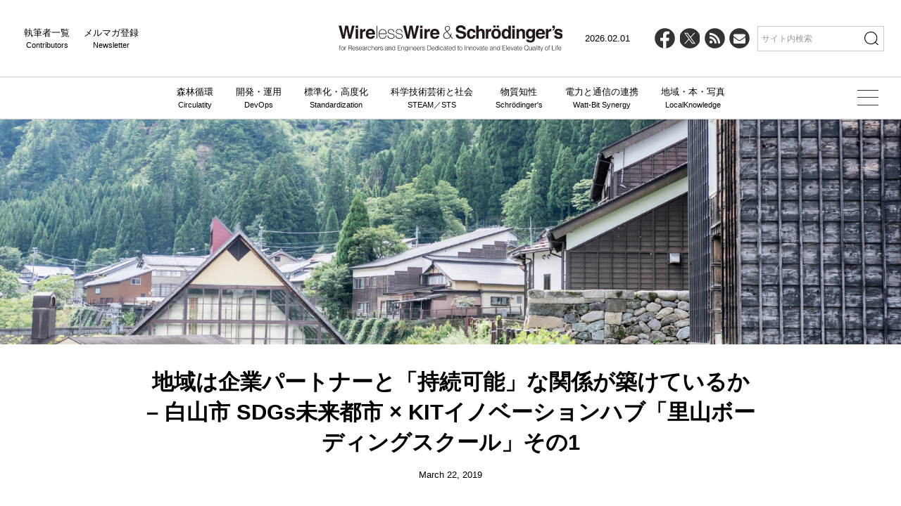

--- FILE ---
content_type: text/html; charset=UTF-8
request_url: https://wirelesswire.jp/2019/03/69690/
body_size: 22044
content:
<!DOCTYPE html>
<html lang="ja">
    <head>
        <meta charset="utf-8" />
<meta name="viewport" content="width=device-width, initial-scale=1" />
<meta http-equiv="X-UA-Compatible" content="IE=edge" />

<link rel="icon" href="/favicon.ico" />
<link rel="icon" href="/icon.svg" type="image/svg+xml" />
<link rel="/apple-touch-icon" href="/apple-touch-icon.png" />
<link rel="manifest" href="/manifest.webmanifest" crossorigin="use-credentials" />

<link href="https://wirelesswire.jp/wp-content/themes/wirelesswire_v3/asset/css/common.min.css?1216" rel="stylesheet" />

<title>地域は企業パートナーと「持続可能」な関係が築けているか &#8211; 白山市 SDGs未来都市 × KITイノベーションハブ「里山ボーディングスクール」その1 &#8211; WirelessWire &amp; Schrödinger&#039;s</title>
<meta name='robots' content='max-image-preview:large' />
<link rel="alternate" title="oEmbed (JSON)" type="application/json+oembed" href="https://wirelesswire.jp/wp-json/oembed/1.0/embed?url=https%3A%2F%2Fwirelesswire.jp%2F2019%2F03%2F69690%2F" />
<link rel="alternate" title="oEmbed (XML)" type="text/xml+oembed" href="https://wirelesswire.jp/wp-json/oembed/1.0/embed?url=https%3A%2F%2Fwirelesswire.jp%2F2019%2F03%2F69690%2F&#038;format=xml" />
<style id='wp-img-auto-sizes-contain-inline-css' type='text/css'>
img:is([sizes=auto i],[sizes^="auto," i]){contain-intrinsic-size:3000px 1500px}
/*# sourceURL=wp-img-auto-sizes-contain-inline-css */
</style>
<style id='wp-emoji-styles-inline-css' type='text/css'>

	img.wp-smiley, img.emoji {
		display: inline !important;
		border: none !important;
		box-shadow: none !important;
		height: 1em !important;
		width: 1em !important;
		margin: 0 0.07em !important;
		vertical-align: -0.1em !important;
		background: none !important;
		padding: 0 !important;
	}
/*# sourceURL=wp-emoji-styles-inline-css */
</style>
<style id='wp-block-library-inline-css' type='text/css'>
:root{--wp-block-synced-color:#7a00df;--wp-block-synced-color--rgb:122,0,223;--wp-bound-block-color:var(--wp-block-synced-color);--wp-editor-canvas-background:#ddd;--wp-admin-theme-color:#007cba;--wp-admin-theme-color--rgb:0,124,186;--wp-admin-theme-color-darker-10:#006ba1;--wp-admin-theme-color-darker-10--rgb:0,107,160.5;--wp-admin-theme-color-darker-20:#005a87;--wp-admin-theme-color-darker-20--rgb:0,90,135;--wp-admin-border-width-focus:2px}@media (min-resolution:192dpi){:root{--wp-admin-border-width-focus:1.5px}}.wp-element-button{cursor:pointer}:root .has-very-light-gray-background-color{background-color:#eee}:root .has-very-dark-gray-background-color{background-color:#313131}:root .has-very-light-gray-color{color:#eee}:root .has-very-dark-gray-color{color:#313131}:root .has-vivid-green-cyan-to-vivid-cyan-blue-gradient-background{background:linear-gradient(135deg,#00d084,#0693e3)}:root .has-purple-crush-gradient-background{background:linear-gradient(135deg,#34e2e4,#4721fb 50%,#ab1dfe)}:root .has-hazy-dawn-gradient-background{background:linear-gradient(135deg,#faaca8,#dad0ec)}:root .has-subdued-olive-gradient-background{background:linear-gradient(135deg,#fafae1,#67a671)}:root .has-atomic-cream-gradient-background{background:linear-gradient(135deg,#fdd79a,#004a59)}:root .has-nightshade-gradient-background{background:linear-gradient(135deg,#330968,#31cdcf)}:root .has-midnight-gradient-background{background:linear-gradient(135deg,#020381,#2874fc)}:root{--wp--preset--font-size--normal:16px;--wp--preset--font-size--huge:42px}.has-regular-font-size{font-size:1em}.has-larger-font-size{font-size:2.625em}.has-normal-font-size{font-size:var(--wp--preset--font-size--normal)}.has-huge-font-size{font-size:var(--wp--preset--font-size--huge)}.has-text-align-center{text-align:center}.has-text-align-left{text-align:left}.has-text-align-right{text-align:right}.has-fit-text{white-space:nowrap!important}#end-resizable-editor-section{display:none}.aligncenter{clear:both}.items-justified-left{justify-content:flex-start}.items-justified-center{justify-content:center}.items-justified-right{justify-content:flex-end}.items-justified-space-between{justify-content:space-between}.screen-reader-text{border:0;clip-path:inset(50%);height:1px;margin:-1px;overflow:hidden;padding:0;position:absolute;width:1px;word-wrap:normal!important}.screen-reader-text:focus{background-color:#ddd;clip-path:none;color:#444;display:block;font-size:1em;height:auto;left:5px;line-height:normal;padding:15px 23px 14px;text-decoration:none;top:5px;width:auto;z-index:100000}html :where(.has-border-color){border-style:solid}html :where([style*=border-top-color]){border-top-style:solid}html :where([style*=border-right-color]){border-right-style:solid}html :where([style*=border-bottom-color]){border-bottom-style:solid}html :where([style*=border-left-color]){border-left-style:solid}html :where([style*=border-width]){border-style:solid}html :where([style*=border-top-width]){border-top-style:solid}html :where([style*=border-right-width]){border-right-style:solid}html :where([style*=border-bottom-width]){border-bottom-style:solid}html :where([style*=border-left-width]){border-left-style:solid}html :where(img[class*=wp-image-]){height:auto;max-width:100%}:where(figure){margin:0 0 1em}html :where(.is-position-sticky){--wp-admin--admin-bar--position-offset:var(--wp-admin--admin-bar--height,0px)}@media screen and (max-width:600px){html :where(.is-position-sticky){--wp-admin--admin-bar--position-offset:0px}}

/*# sourceURL=wp-block-library-inline-css */
</style><style id='global-styles-inline-css' type='text/css'>
:root{--wp--preset--aspect-ratio--square: 1;--wp--preset--aspect-ratio--4-3: 4/3;--wp--preset--aspect-ratio--3-4: 3/4;--wp--preset--aspect-ratio--3-2: 3/2;--wp--preset--aspect-ratio--2-3: 2/3;--wp--preset--aspect-ratio--16-9: 16/9;--wp--preset--aspect-ratio--9-16: 9/16;--wp--preset--color--black: #000000;--wp--preset--color--cyan-bluish-gray: #abb8c3;--wp--preset--color--white: #ffffff;--wp--preset--color--pale-pink: #f78da7;--wp--preset--color--vivid-red: #cf2e2e;--wp--preset--color--luminous-vivid-orange: #ff6900;--wp--preset--color--luminous-vivid-amber: #fcb900;--wp--preset--color--light-green-cyan: #7bdcb5;--wp--preset--color--vivid-green-cyan: #00d084;--wp--preset--color--pale-cyan-blue: #8ed1fc;--wp--preset--color--vivid-cyan-blue: #0693e3;--wp--preset--color--vivid-purple: #9b51e0;--wp--preset--gradient--vivid-cyan-blue-to-vivid-purple: linear-gradient(135deg,rgb(6,147,227) 0%,rgb(155,81,224) 100%);--wp--preset--gradient--light-green-cyan-to-vivid-green-cyan: linear-gradient(135deg,rgb(122,220,180) 0%,rgb(0,208,130) 100%);--wp--preset--gradient--luminous-vivid-amber-to-luminous-vivid-orange: linear-gradient(135deg,rgb(252,185,0) 0%,rgb(255,105,0) 100%);--wp--preset--gradient--luminous-vivid-orange-to-vivid-red: linear-gradient(135deg,rgb(255,105,0) 0%,rgb(207,46,46) 100%);--wp--preset--gradient--very-light-gray-to-cyan-bluish-gray: linear-gradient(135deg,rgb(238,238,238) 0%,rgb(169,184,195) 100%);--wp--preset--gradient--cool-to-warm-spectrum: linear-gradient(135deg,rgb(74,234,220) 0%,rgb(151,120,209) 20%,rgb(207,42,186) 40%,rgb(238,44,130) 60%,rgb(251,105,98) 80%,rgb(254,248,76) 100%);--wp--preset--gradient--blush-light-purple: linear-gradient(135deg,rgb(255,206,236) 0%,rgb(152,150,240) 100%);--wp--preset--gradient--blush-bordeaux: linear-gradient(135deg,rgb(254,205,165) 0%,rgb(254,45,45) 50%,rgb(107,0,62) 100%);--wp--preset--gradient--luminous-dusk: linear-gradient(135deg,rgb(255,203,112) 0%,rgb(199,81,192) 50%,rgb(65,88,208) 100%);--wp--preset--gradient--pale-ocean: linear-gradient(135deg,rgb(255,245,203) 0%,rgb(182,227,212) 50%,rgb(51,167,181) 100%);--wp--preset--gradient--electric-grass: linear-gradient(135deg,rgb(202,248,128) 0%,rgb(113,206,126) 100%);--wp--preset--gradient--midnight: linear-gradient(135deg,rgb(2,3,129) 0%,rgb(40,116,252) 100%);--wp--preset--font-size--small: 13px;--wp--preset--font-size--medium: 20px;--wp--preset--font-size--large: 36px;--wp--preset--font-size--x-large: 42px;--wp--preset--spacing--20: 0.44rem;--wp--preset--spacing--30: 0.67rem;--wp--preset--spacing--40: 1rem;--wp--preset--spacing--50: 1.5rem;--wp--preset--spacing--60: 2.25rem;--wp--preset--spacing--70: 3.38rem;--wp--preset--spacing--80: 5.06rem;--wp--preset--shadow--natural: 6px 6px 9px rgba(0, 0, 0, 0.2);--wp--preset--shadow--deep: 12px 12px 50px rgba(0, 0, 0, 0.4);--wp--preset--shadow--sharp: 6px 6px 0px rgba(0, 0, 0, 0.2);--wp--preset--shadow--outlined: 6px 6px 0px -3px rgb(255, 255, 255), 6px 6px rgb(0, 0, 0);--wp--preset--shadow--crisp: 6px 6px 0px rgb(0, 0, 0);}:where(.is-layout-flex){gap: 0.5em;}:where(.is-layout-grid){gap: 0.5em;}body .is-layout-flex{display: flex;}.is-layout-flex{flex-wrap: wrap;align-items: center;}.is-layout-flex > :is(*, div){margin: 0;}body .is-layout-grid{display: grid;}.is-layout-grid > :is(*, div){margin: 0;}:where(.wp-block-columns.is-layout-flex){gap: 2em;}:where(.wp-block-columns.is-layout-grid){gap: 2em;}:where(.wp-block-post-template.is-layout-flex){gap: 1.25em;}:where(.wp-block-post-template.is-layout-grid){gap: 1.25em;}.has-black-color{color: var(--wp--preset--color--black) !important;}.has-cyan-bluish-gray-color{color: var(--wp--preset--color--cyan-bluish-gray) !important;}.has-white-color{color: var(--wp--preset--color--white) !important;}.has-pale-pink-color{color: var(--wp--preset--color--pale-pink) !important;}.has-vivid-red-color{color: var(--wp--preset--color--vivid-red) !important;}.has-luminous-vivid-orange-color{color: var(--wp--preset--color--luminous-vivid-orange) !important;}.has-luminous-vivid-amber-color{color: var(--wp--preset--color--luminous-vivid-amber) !important;}.has-light-green-cyan-color{color: var(--wp--preset--color--light-green-cyan) !important;}.has-vivid-green-cyan-color{color: var(--wp--preset--color--vivid-green-cyan) !important;}.has-pale-cyan-blue-color{color: var(--wp--preset--color--pale-cyan-blue) !important;}.has-vivid-cyan-blue-color{color: var(--wp--preset--color--vivid-cyan-blue) !important;}.has-vivid-purple-color{color: var(--wp--preset--color--vivid-purple) !important;}.has-black-background-color{background-color: var(--wp--preset--color--black) !important;}.has-cyan-bluish-gray-background-color{background-color: var(--wp--preset--color--cyan-bluish-gray) !important;}.has-white-background-color{background-color: var(--wp--preset--color--white) !important;}.has-pale-pink-background-color{background-color: var(--wp--preset--color--pale-pink) !important;}.has-vivid-red-background-color{background-color: var(--wp--preset--color--vivid-red) !important;}.has-luminous-vivid-orange-background-color{background-color: var(--wp--preset--color--luminous-vivid-orange) !important;}.has-luminous-vivid-amber-background-color{background-color: var(--wp--preset--color--luminous-vivid-amber) !important;}.has-light-green-cyan-background-color{background-color: var(--wp--preset--color--light-green-cyan) !important;}.has-vivid-green-cyan-background-color{background-color: var(--wp--preset--color--vivid-green-cyan) !important;}.has-pale-cyan-blue-background-color{background-color: var(--wp--preset--color--pale-cyan-blue) !important;}.has-vivid-cyan-blue-background-color{background-color: var(--wp--preset--color--vivid-cyan-blue) !important;}.has-vivid-purple-background-color{background-color: var(--wp--preset--color--vivid-purple) !important;}.has-black-border-color{border-color: var(--wp--preset--color--black) !important;}.has-cyan-bluish-gray-border-color{border-color: var(--wp--preset--color--cyan-bluish-gray) !important;}.has-white-border-color{border-color: var(--wp--preset--color--white) !important;}.has-pale-pink-border-color{border-color: var(--wp--preset--color--pale-pink) !important;}.has-vivid-red-border-color{border-color: var(--wp--preset--color--vivid-red) !important;}.has-luminous-vivid-orange-border-color{border-color: var(--wp--preset--color--luminous-vivid-orange) !important;}.has-luminous-vivid-amber-border-color{border-color: var(--wp--preset--color--luminous-vivid-amber) !important;}.has-light-green-cyan-border-color{border-color: var(--wp--preset--color--light-green-cyan) !important;}.has-vivid-green-cyan-border-color{border-color: var(--wp--preset--color--vivid-green-cyan) !important;}.has-pale-cyan-blue-border-color{border-color: var(--wp--preset--color--pale-cyan-blue) !important;}.has-vivid-cyan-blue-border-color{border-color: var(--wp--preset--color--vivid-cyan-blue) !important;}.has-vivid-purple-border-color{border-color: var(--wp--preset--color--vivid-purple) !important;}.has-vivid-cyan-blue-to-vivid-purple-gradient-background{background: var(--wp--preset--gradient--vivid-cyan-blue-to-vivid-purple) !important;}.has-light-green-cyan-to-vivid-green-cyan-gradient-background{background: var(--wp--preset--gradient--light-green-cyan-to-vivid-green-cyan) !important;}.has-luminous-vivid-amber-to-luminous-vivid-orange-gradient-background{background: var(--wp--preset--gradient--luminous-vivid-amber-to-luminous-vivid-orange) !important;}.has-luminous-vivid-orange-to-vivid-red-gradient-background{background: var(--wp--preset--gradient--luminous-vivid-orange-to-vivid-red) !important;}.has-very-light-gray-to-cyan-bluish-gray-gradient-background{background: var(--wp--preset--gradient--very-light-gray-to-cyan-bluish-gray) !important;}.has-cool-to-warm-spectrum-gradient-background{background: var(--wp--preset--gradient--cool-to-warm-spectrum) !important;}.has-blush-light-purple-gradient-background{background: var(--wp--preset--gradient--blush-light-purple) !important;}.has-blush-bordeaux-gradient-background{background: var(--wp--preset--gradient--blush-bordeaux) !important;}.has-luminous-dusk-gradient-background{background: var(--wp--preset--gradient--luminous-dusk) !important;}.has-pale-ocean-gradient-background{background: var(--wp--preset--gradient--pale-ocean) !important;}.has-electric-grass-gradient-background{background: var(--wp--preset--gradient--electric-grass) !important;}.has-midnight-gradient-background{background: var(--wp--preset--gradient--midnight) !important;}.has-small-font-size{font-size: var(--wp--preset--font-size--small) !important;}.has-medium-font-size{font-size: var(--wp--preset--font-size--medium) !important;}.has-large-font-size{font-size: var(--wp--preset--font-size--large) !important;}.has-x-large-font-size{font-size: var(--wp--preset--font-size--x-large) !important;}
/*# sourceURL=global-styles-inline-css */
</style>

<style id='classic-theme-styles-inline-css' type='text/css'>
/*! This file is auto-generated */
.wp-block-button__link{color:#fff;background-color:#32373c;border-radius:9999px;box-shadow:none;text-decoration:none;padding:calc(.667em + 2px) calc(1.333em + 2px);font-size:1.125em}.wp-block-file__button{background:#32373c;color:#fff;text-decoration:none}
/*# sourceURL=/wp-includes/css/classic-themes.min.css */
</style>
<link rel="https://api.w.org/" href="https://wirelesswire.jp/wp-json/" /><link rel="alternate" title="JSON" type="application/json" href="https://wirelesswire.jp/wp-json/wp/v2/posts/69690" /><link rel="EditURI" type="application/rsd+xml" title="RSD" href="https://wirelesswire.jp/xmlrpc.php?rsd" />
<meta name="generator" content="WordPress 6.9" />
<link rel="canonical" href="https://wirelesswire.jp/2019/03/69690/" />
<link rel='shortlink' href='https://wirelesswire.jp/?p=69690' />
<!-- Generated by Jetpack Social -->
<meta property="og:title" content="地域は企業パートナーと「持続可能」な関係が築けているか &#8211; 白山市 SDGs未来都市 × KITイノベーションハブ「里山ボーディングスクール」その1">
<meta property="og:url" content="https://wirelesswire.jp/2019/03/69690/">
<meta property="og:description" content="「SDGs未来都市」に名乗りを上げた白山市、白山の恵みを次世代に贈る「持続可能な未来」は可能か 富士山、立山と&hellip;">
<meta property="og:image" content="https://wirelesswire.jp/wp-content/uploads/2019/03/K3TS5632_a-1.jpg">
<meta property="og:image:width" content="1200">
<meta property="og:image:height" content="300">
<meta name="twitter:image" content="https://wirelesswire.jp/wp-content/uploads/2019/03/K3TS5632_a-1.jpg">
<meta name="twitter:card" content="summary_large_image">
<!-- / Jetpack Social -->
<script>
  (function(i,s,o,g,r,a,m){i['GoogleAnalyticsObject']=r;i[r]=i[r]||function(){
  (i[r].q=i[r].q||[]).push(arguments)},i[r].l=1*new Date();a=s.createElement(o),
  m=s.getElementsByTagName(o)[0];a.async=1;a.src=g;m.parentNode.insertBefore(a,m)
  })(window,document,'script','//www.google-analytics.com/analytics.js','ga');

  ga('create', 'UA-15251544-1', 'auto');
  ga('send', 'pageview');

</script><link rel="Shortcut Icon" type="image/x-icon" href="//wirelesswire.jp/wp-content/uploads/2015/04/551e1d1e766f9.ico" />

<meta property="fb:app_id" content="2023813097844956">
    <!-- Google Tag Manager -->
    <script>(function (w, d, s, l, i) {
            w[l] = w[l] || [];
            w[l].push({
                'gtm.start':
                    new Date().getTime(), event: 'gtm.js'
            });
            var f = d.getElementsByTagName(s)[0],
                j = d.createElement(s), dl = l != 'dataLayer' ? '&l=' + l : '';
            j.async = true;
            j.src =
                'https://www.googletagmanager.com/gtm.js?id=' + i + dl;
            f.parentNode.insertBefore(j, f);
        })(window, document, 'script', 'dataLayer', 'GTM-WGJXDL9');</script>
    <!-- End Google Tag Manager -->
    <script>
        (function (i, s, o, g, r, a, m) {
            i['GoogleAnalyticsObject'] = r;
            i[r] = i[r] || function () {
                (i[r].q = i[r].q || []).push(arguments)
            }, i[r].l = 1 * new Date();
            a = s.createElement(o),
                m = s.getElementsByTagName(o)[0];
            a.async = 1;
            a.src = g;
            m.parentNode.insertBefore(a, m)
        })(window, document, 'script', '//www.google-analytics.com/analytics.js', 'ga');

        ga('create', 'UA-15251544-1', 'auto');
        ga('send', 'pageview');

    </script>

    <!-- Global site tag (gtag.js) - Google Analytics -->
    <script async src="https://www.googletagmanager.com/gtag/js?id=G-SK9GLW5R4C"></script>
    <script>
        window.dataLayer = window.dataLayer || [];
        function gtag(){dataLayer.push(arguments);}
        gtag('js', new Date());

        gtag('config', 'G-SK9GLW5R4C');
    </script>
    </head>

	<body>
        

<!-- Header -->
<header class="js-header">
    <div class="header--wrap">
        <div class="header--left">
            <ul>
                <li>
                    執筆者一覧<span>Contributors</span>
                    <a href="https://wirelesswire.jp/contributors" data-wpel-link="internal"></a>
                </li>
                <li>
                    メルマガ登録<span>Newsletter</span>
                    <a href="https://wirelesswire.jp/member" data-wpel-link="internal"></a>
                </li>
            </ul>
        </div>
        <div class="header--logo">
            <a href="https://wirelesswire.jp" data-wpel-link="internal"><img src="https://wirelesswire.jp/wp-content/themes/wirelesswire_v3/asset/images/logo.svg" alt="WirelessWire & Schrödinger's" width="340" height="66" /></a>
        </div>
        <div class="header--right">
            <ul>
                <li class="date">2026.02.01</li>
                <li class="icon-fb">
                    <a target="_blank" href="https://www.facebook.com/wirelesswirenews" data-wpel-link="external" rel="external noopener noreferrer">
                        <svg viewBox="0 0 32 32">
                            <circle cx="16" cy="16" r="16" />
                            <path d="m22.27 20.08.74-4.86h-4.66v-3.15c0-1.33.65-2.63 2.74-2.63h2.12v-4.14s-1.92-.33-3.76-.33c-3.84 0-6.35 2.33-6.35 6.54v3.7h-4.27v4.86h4.27v11.74c.86.13 1.73.2 2.63.2s1.77-.07 2.63-.2v-11.74h3.92z" fill="#fff" />
                        </svg>
                    </a>
                </li>
                <li class="icon-x">
                    <a target="_blank" href="https://x.com/WirelessWireNew" data-wpel-link="external" rel="external noopener noreferrer">
                        <svg viewBox="0 0 32 32">
                            <circle cx="16" cy="16" r="16" />
                            <path d="m17.64 14.68 6.43-7.32h-1.52l-5.58 6.35-4.46-6.35h-5.14l6.74 9.61-6.74 7.67h1.52l5.89-6.71 4.71 6.71h5.14m-15.19-16.15h2.34l10.77 15.08h-2.34" fill="#fff" />
                        </svg>
                    </a>
                </li>
                <li class="icon-rss">
                    <a target="_blank" href="https://wirelesswire.jp/feed/" data-wpel-link="internal">
                        <svg viewBox="0 0 32 32">
                            <circle cx="16" cy="16" r="16" />
                            <path d="m19.54 12.21c-3.2-3.19-7.45-4.95-11.98-4.95v3.33c3.64 0 7.06 1.41 9.63 3.98 2.57 2.56 3.98 5.98 3.98 9.61h3.33c0-4.52-1.76-8.77-4.96-11.96z" fill="#fff" />
                            <path d="m7.52 12.89v3.33c4.4 0 7.97 3.57 7.97 7.96h3.33c0-6.22-5.07-11.28-11.31-11.28z" fill="#fff" />
                            <ellipse cx="9.89" cy="21.88" rx="2.39" ry="2.38" fill="#fff" />
                        </svg>
                    </a>
                </li>
                <li class="icon-contact">
                    <a href="https://wirelesswire.jp/member" data-wpel-link="internal">
                        <svg viewBox="0 0 32 32">
                            <circle cx="16" cy="16" r="16" />
                            <path d="m25.5 11.13c0 .56-.17 1.09-.52 1.6s-.78.94-1.29 1.3c-2.66 1.84-4.31 2.99-4.96 3.45-.07.05-.22.16-.45.32-.23.17-.42.3-.57.4s-.34.22-.55.34c-.22.13-.42.22-.61.29-.19.06-.37.1-.53.1h-.02c-.16 0-.34-.03-.53-.1-.19-.06-.39-.16-.61-.29s-.4-.24-.55-.34-.34-.24-.57-.4c-.23-.17-.38-.27-.45-.32-.64-.45-1.57-1.1-2.78-1.94s-1.93-1.34-2.17-1.51c-.44-.3-.85-.71-1.24-1.22s-.58-1-.58-1.45c0-.55.15-1.01.44-1.38s.71-.55 1.26-.55h15.61c.46 0 .86.17 1.19.5.34.33.5.73.5 1.2zm0 3.12v8.42c0 .47-.17.87-.5 1.2s-.73.5-1.2.5h-15.61c-.47 0-.87-.17-1.2-.5s-.5-.73-.5-1.2v-8.42c.31.35.67.65 1.07.92 2.56 1.74 4.32 2.96 5.27 3.66.4.3.73.53.98.69.25.17.58.34 1 .51s.81.26 1.17.26h.02c.36 0 .75-.09 1.17-.26s.75-.34 1-.51.58-.4.98-.69c1.2-.87 2.96-2.09 5.28-3.66.4-.28.76-.58 1.06-.92z" fill="#fff" />
                        </svg>
                    </a>
                </li>
                <li class="search">
                    <form action="/">
                        <input type="text" name="s" placeholder="サイト内検索" />
                        <button type="submit"><img src="https://wirelesswire.jp/wp-content/themes/wirelesswire_v3/asset/images/icon-search.svg" alt="" width="20" height="20" /></button>
                    </form>
                </li>
            </ul>
        </div>
    </div>
    <div class="header--nav">
        <ul>
            <li>
                森林循環<span>Circulatity</span>
                <a href="https://wirelesswire.jp/category/forestcircularity/" data-wpel-link="internal"></a>
            </li>
            <li>
                開発・運用<span>DevOps</span>
                <a href="https://wirelesswire.jp/category/ai/" data-wpel-link="internal"></a>
            </li>
            <li>
                標準化・高度化<span>Standardization</span>
                <a href="https://wirelesswire.jp/category/5g/" data-wpel-link="internal"></a>
            </li>
            <li>
                科学技術芸術と社会<span>STEAM／STS</span>
                <a href="https://wirelesswire.jp/category/moderntimes/" data-wpel-link="internal"></a>
            </li>
            <li>
                物質知性<span>Schrödinger's</span>
                <a href="https://wirelesswire.jp/category/schrodinger/" data-wpel-link="internal"></a>
            </li>
            <li>
                電力と通信の連携<span>Watt-Bit Synergy</span>
                <a href="https://wirelesswire.jp/category/watt-bit-synergy/" data-wpel-link="internal"></a>
            </li>
            <li>
                地域・本・写真<span>LocalKnowledge</span>
                <a href="https://wirelesswire.jp/category/talk_event/" data-wpel-link="internal"></a>
            </li>
        </ul>
    </div>
    <!-- SP Menu -->
    <div class="open--btn">
        <img class="on" src="https://wirelesswire.jp/wp-content/themes/wirelesswire_v3/asset/images/icon-search.svg" alt="" width="20" height="20" />
        <img class="off" src="https://wirelesswire.jp/wp-content/themes/wirelesswire_v3/asset/images/icon-close.svg" alt="" width="20" height="20" />
    </div>
    <div id="search--wrap" class="panelactive">
        <form role="search" id="searchform" action="/">
            <input type="text" name="s" id="search--text" placeholder="サイト内検索" />
            <button type="submit"><img src="https://wirelesswire.jp/wp-content/themes/wirelesswire_v3/asset/images/icon-search.svg" alt="" width="20" height="20" /></button>
        </form>
    </div>
    <div class="hamburger" id="js_hamburger">
        <span class="hamburger-linetop"></span>
        <span class="hamburger-linecenter"></span>
        <span class="hamburger-linebottom"></span>
    </div>
    <!-- More Menu -->
    <div class="more--menu">
        <div class="more--wrap-base">
            <div class="more--wrap">
                <div class="more--child">
                    <div class="more--midahshi">
                        <a href="https://wirelesswire.jp/category/forestcircularity/" data-wpel-link="internal">森林循環<span>Circulatity</span></a>
                    </div>
                    <ul>
                                                    <li><a href="/tags/バイオマス・木質化・新林業/" data-wpel-link="internal">バイオマス・木質化・新林業</a></li>
                                                    <li><a href="/tags/地域創生と森林文化/" data-wpel-link="internal">地域創生と森林文化</a></li>
                                            </ul>
                </div>
                <div class="more--child">
                    <div class="more--midahshi">
                        <a href="https://wirelesswire.jp/category/ai/" data-wpel-link="internal">開発・運用<span>DevOps</span></a>
                    </div>
                    <ul>
                                                    <li><a href="/category/ai/" data-wpel-link="internal">AI</a></li>
                                                    <li><a href="/category/mobility/" data-wpel-link="internal">モビリティ</a></li>
                                                    <li><a href="/category/drone/" data-wpel-link="internal">ドローン／ロボット</a></li>
                                                    <li><a href="/category/ar_vr/" data-wpel-link="internal">AR／VR</a></li>
                                                    <li><a href="/category/autodrive/" data-wpel-link="internal">自動運転</a></li>
                                            </ul>
                </div>
                <div class="more--child">
                    <div class="more--midahshi">
                        <a href="https://wirelesswire.jp/category/5g/" data-wpel-link="internal">標準化・高度化<span>Standardization</span></a>
                    </div>
                    <ul>
                                                    <li><a href="/category/5g/" data-wpel-link="internal">5G／6G</a></li>
                                                    <li><a href="/?s=IoT" data-wpel-link="internal">IoT</a></li>
                                                    <li><a href="/?s=イノベーション" data-wpel-link="internal">イノベーション</a></li>
                                            </ul>
                </div>
                <div class="more--child">
                    <div class="more--midahshi">
                        <a href="https://wirelesswire.jp/category/moderntimes/" data-wpel-link="internal">科学技術芸術と社会<span>STEAM／STS</span></a>
                    </div>
                    <ul>
                                                    <li><a href="/category/moderntimes/" data-wpel-link="internal">DX</a></li>
                                                    <li><a href="/category/media_entertainment/" data-wpel-link="internal">メディア</a></li>
                                                    <li><a href="/?s=education" data-wpel-link="internal">教育と研究</a></li>
                                                    <li><a href="/category/kangaeru_media/" data-wpel-link="internal">考えるメディア</a></li>
                                                    <li><a href="https://42-54.jp" data-wpel-link="external" target="_blank" rel="external noopener noreferrer">42/54</a></li>
                                            </ul>
                </div>
                <div class="more--child">
                    <div class="more--midahshi">
                        <a href="https://wirelesswire.jp/category/schrodinger/" data-wpel-link="internal">物質知性<span>Schrödinger's</span></a>
                    </div>
                    <ul>
                                                    <li><a href="/category/schrodinger/" data-wpel-link="internal">シュレディンガーの水曜日</a></li>
                                                    <li><a href="/category/rebuild_Plan_B/" data-wpel-link="internal">プランB再構築</a></li>
                                            </ul>
                </div>
                <div class="more--child">
                    <div class="more--midahshi">
                        <a href="https://wirelesswire.jp/category/watt-bit-synergy/" data-wpel-link="internal">電力と通信の連携<span>Watt-Bit Synergy</span></a>
                    </div>
                    <ul>
                                                    <li><a href="/tags/co-packaged-optics/" data-wpel-link="internal">光電融合</a></li>
                                                    <li><a href="/tags/mesh/" data-wpel-link="internal">MESH構想</a></li>
                                                    <li><a href="/tags/ai-factory/" data-wpel-link="internal">AIファクトリー</a></li>
                                            </ul>
                </div>
                <div class="more--child">
                    <div class="more--midahshi">
                        <a href="https://wirelesswire.jp/category/talk_event/" data-wpel-link="internal">地域・本・写真<span>LocalKnowledge</span></a>
                    </div>
                    <ul>
                                                    <li><a href="/category/talk_event/" data-wpel-link="internal">ローカルナレッジ</a></li>
                                                    <li><a href="/category/mirai/" data-wpel-link="internal">地域の知恵</a></li>
                                                    <li><a href="/?s=協力" data-wpel-link="internal">社会的協力</a></li>
                                                    <li><a href="/?s=books" data-wpel-link="internal">書籍</a></li>
                                                    <li><a href="/?s=働き方" data-wpel-link="internal">働き方と人材</a></li>
                                            </ul>
                </div>
                <div class="more--child pc-none">
                    <div class="more--midahshi">
                        <a href="https://wirelesswire.jp/contributors" data-wpel-link="internal">執筆者一覧<span>Contributors</span></a>
                    </div>
                </div>
                <div class="more--child pc-none">
                    <div class="more--midahshi">
                        <a href="https://wirelesswire.jp/member" data-wpel-link="internal">メルマガ登録<span>Newsletter</span></a>
                    </div>
                </div>
            </div>
            <ul class="pc-none social">
                <li class="icon-fb">
                    <a target="_blank" href="https://www.facebook.com/wirelesswirenews" data-wpel-link="external" rel="external noopener noreferrer">
                        <svg viewBox="0 0 32 32">
                            <circle cx="16" cy="16" r="16" />
                            <path d="m22.27 20.08.74-4.86h-4.66v-3.15c0-1.33.65-2.63 2.74-2.63h2.12v-4.14s-1.92-.33-3.76-.33c-3.84 0-6.35 2.33-6.35 6.54v3.7h-4.27v4.86h4.27v11.74c.86.13 1.73.2 2.63.2s1.77-.07 2.63-.2v-11.74h3.92z" fill="#fff" />
                        </svg>
                    </a>
                </li>
                <li class="icon-x">
                    <a target="_blank" href="https://x.com/WirelessWireNew" data-wpel-link="external" rel="external noopener noreferrer">
                        <svg viewBox="0 0 32 32">
                            <circle cx="16" cy="16" r="16" />
                            <path d="m17.64 14.68 6.43-7.32h-1.52l-5.58 6.35-4.46-6.35h-5.14l6.74 9.61-6.74 7.67h1.52l5.89-6.71 4.71 6.71h5.14m-15.19-16.15h2.34l10.77 15.08h-2.34" fill="#fff" />
                        </svg>
                    </a>
                </li>
                <li class="icon-rss">
                    <a target="_blank" href="https://wirelesswire.jp/feed/" data-wpel-link="internal">
                        <svg viewBox="0 0 32 32">
                            <circle cx="16" cy="16" fill="#040000" r="16" />
                            <g fill="#fff">
                                <path d="m19.54 12.21c-3.2-3.19-7.45-4.95-11.98-4.95v3.33c3.64 0 7.06 1.41 9.63 3.98 2.57 2.56 3.98 5.98 3.98 9.61h3.33c0-4.52-1.76-8.77-4.96-11.96z" />
                                <path d="m7.52 12.89v3.33c4.4 0 7.97 3.57 7.97 7.96h3.33c0-6.22-5.07-11.28-11.31-11.28z" />
                                <ellipse cx="9.89" cy="21.88" rx="2.39" ry="2.38" />
                            </g>
                        </svg>
                    </a>
                </li>
                <li class="icon-contact">
                    <a href="/member" data-wpel-link="internal">
                        <svg viewBox="0 0 32 32">
                            <circle cx="16" cy="16" r="16" />
                            <path d="m25.5 11.13c0 .56-.17 1.09-.52 1.6s-.78.94-1.29 1.3c-2.66 1.84-4.31 2.99-4.96 3.45-.07.05-.22.16-.45.32-.23.17-.42.3-.57.4s-.34.22-.55.34c-.22.13-.42.22-.61.29-.19.06-.37.1-.53.1h-.02c-.16 0-.34-.03-.53-.1-.19-.06-.39-.16-.61-.29s-.4-.24-.55-.34-.34-.24-.57-.4c-.23-.17-.38-.27-.45-.32-.64-.45-1.57-1.1-2.78-1.94s-1.93-1.34-2.17-1.51c-.44-.3-.85-.71-1.24-1.22s-.58-1-.58-1.45c0-.55.15-1.01.44-1.38s.71-.55 1.26-.55h15.61c.46 0 .86.17 1.19.5.34.33.5.73.5 1.2zm0 3.12v8.42c0 .47-.17.87-.5 1.2s-.73.5-1.2.5h-15.61c-.47 0-.87-.17-1.2-.5s-.5-.73-.5-1.2v-8.42c.31.35.67.65 1.07.92 2.56 1.74 4.32 2.96 5.27 3.66.4.3.73.53.98.69.25.17.58.34 1 .51s.81.26 1.17.26h.02c.36 0 .75-.09 1.17-.26s.75-.34 1-.51.58-.4.98-.69c1.2-.87 2.96-2.09 5.28-3.66.4-.28.76-.58 1.06-.92z" fill="#fff" />
                        </svg>
                    </a>
                </li>
            </ul>
        </div>
        <div class="spacer"></div>
    </div>
</header>

        
                		<!-- Eye Catch Image -->
                    <div class="eyecatch--wrap">
                <img width="1920" height="1080" src="https://wirelesswire.jp/wp-content/uploads/2019/03/K3TS5632_a-1.jpg" class="attachment-full size-full wp-post-image" alt="地域は企業パートナーと「持続可能」な関係が築けているか &#8211; 白山市 SDGs未来都市 × KITイノベーションハブ「里山ボーディングスクール」その1" decoding="async" fetchpriority="high" srcset="https://wirelesswire.jp/wp-content/uploads/2019/03/K3TS5632_a-1.jpg 1600w, https://wirelesswire.jp/wp-content/uploads/2019/03/K3TS5632_a-1-300x75.jpg 300w, https://wirelesswire.jp/wp-content/uploads/2019/03/K3TS5632_a-1-768x192.jpg 768w, https://wirelesswire.jp/wp-content/uploads/2019/03/K3TS5632_a-1-1024x256.jpg 1024w" sizes="(max-width: 1600px) 100vw, 1600px" />                			</div>
		
		<!-- Title Area -->
		<div class="title--wrap">
			<h1 class="single">地域は企業パートナーと「持続可能」な関係が築けているか &#8211; 白山市 SDGs未来都市 × KITイノベーションハブ「里山ボーディングスクール」その1</h1>
            						<p class="update--en">March  22, 2019</p>
		</div>

		<!-- Contents -->
		<div class="container--single">

						<!-- Contributer -->
			<div class="contributor--wrap">
				<p class="contributor--name"><a href="https://wirelesswire.jp/author/sagojo/" data-wpel-link="internal">SAGOJO</a> <span>sagojo</span></p>
				<p class="contributor--desc">プロフェッショナルなスキルを持つ旅人のプラットフォームSAGOJOのライターが、現地取材をもとに現地住民が見落としている、ソトモノだからこそわかる現地の魅力・課題を掘り起こします。</p>
			</div>
			<!-- Social Share Button -->
			<ul class="sns--wrap">
				<li>
                <div id="fb-root"></div>
                    <script>(function(d, s, id) {
                    var js, fjs = d.getElementsByTagName(s)[0];
                    if (d.getElementById(id)) return;
                    js = d.createElement(s); js.id = id;
                    js.src = "https://connect.facebook.net/ja_JP/sdk.js#xfbml=1&version=v3.0";
                    fjs.parentNode.insertBefore(js, fjs);
                    }(document, 'script', 'facebook-jssdk'));</script>
                </li>
                <li>
                    <!-- Your share button code -->
                    <div class="fb-share-button" 
                        data-href="https://wirelesswire.jp/2019/03/69690/" 
                        data-layout="button_count">
                    </div>
				</li>
				<li>
                <a href="https://twitter.com/share?ref_src=twsrc%5Etfw" class="twitter-share-button" data-show-count="false" data-wpel-link="exclude">Tweet</a><script async src="https://platform.twitter.com/widgets.js" charset="utf-8"></script>
				</li>
				<li>
                <a href="https://b.hatena.ne.jp/entry/" class="hatena-bookmark-button" data-hatena-bookmark-layout="vertical-normal" data-hatena-bookmark-lang="ja" title="このエントリーをはてなブックマークに追加" data-wpel-link="external" target="_blank" rel="external noopener noreferrer"><img src="https://b.st-hatena.com/images/v4/public/entry-button/button-only@2x.png" alt="このエントリーをはてなブックマークに追加" width="20" height="20" style="border: none;" /></a><script type="text/javascript" src="https://b.st-hatena.com/js/bookmark_button.js" charset="utf-8" async="async"></script>
				</li>
			</ul>

            <h2><span style="font-weight: 400;">「</span><span style="font-weight: 400;">SDGs</span><span style="font-weight: 400;">未来都市」に名乗りを上げた白山市、白山の恵みを次世代に贈る「持続可能な未来」は可能か</span></h2>
<p><span style="font-weight: 400;">富士山、立山とともに日本三霊山の一つに数えられる霊峰・白山を南部にいただく石川県南部、白山市。平成30年6月15日、国連が定める「持続可能な開発目標（SDGs）」の達成に向けた優れた取組を提案した自治体として、全国29の「SDGs未来都市」に選定された。</span></p>
<p><img decoding="async" class="alignnone size-full wp-image-69696" src="http://wirelesswire.jp/wp-content/uploads/2019/03/K3TS7730.jpg" alt="" width="630" height="419" srcset="https://wirelesswire.jp/wp-content/uploads/2019/03/K3TS7730.jpg 630w, https://wirelesswire.jp/wp-content/uploads/2019/03/K3TS7730-300x200.jpg 300w" sizes="(max-width: 630px) 100vw, 630px" /></p>
<p><span style="font-weight: 400;">SDGsとは何か、あらためて簡単に説明すると、2015年の国連サミットで採択されたもので、国連加盟193か国が2016年～2030年の15年間で達成するために掲げた目標。</span></p>
<p><span style="font-weight: 400;">環境問題や貧困の改善や、福祉・教育の充実など17の大きな目標と、それらを達成するための具体的な169のターゲットで構成されている。「SDGsの達成は地方創生に繋がる」という考えのもと、政府は全国の自治体から社会のモデルとなる未来都市を募ったのだった。</span></p>
<p><img loading="lazy" decoding="async" class="alignnone size-full wp-image-69668" src="http://wirelesswire.jp/wp-content/uploads/2019/03/sdg_logo_en_2-640x452.jpg" alt="" width="630" height="445" srcset="https://wirelesswire.jp/wp-content/uploads/2019/03/sdg_logo_en_2-640x452.jpg 630w, https://wirelesswire.jp/wp-content/uploads/2019/03/sdg_logo_en_2-640x452-300x212.jpg 300w" sizes="auto, (max-width: 630px) 100vw, 630px" /></p>
<p><span style="font-weight: 400;">未来都市として選ばれた白山市は、SDGsを達成することで、豊かな水・森林資材を生かしたまちづくりや、市民が一体となって町を盛りあげる仕組みをつくることを狙いとした。2030年までの実現を目指して、白山市が掲げたビジョンは以下のようなものだ。</span></p>
<blockquote><p>開山 1300 年を迎えた白山の歴史・文化と豊かな自然環境の恩恵を、全ての市民や組織が実感し、白山手取川ジオパーク及び白山ユネスコエコパークの理念に基づいて、山間部において経済発展や豊かな生活を実現し、その成果を白山市全体に還元するサイクルの確立を目指す。本市における QOL を「持続可能な社会を自らの手によって作り上げることを実感する」と位置づけ、その QOL の源でもある、市民一人ひとりの主体的な「学び」「成長」「挑戦」から、「経済」「社会」「環境」を調和するエコシステムを市民参画のもと一体感をもって構築する。</p></blockquote>
<p>掲げたビジョンは素晴らしいが、その実現は簡単ではない。白山市は2005年に1市2町5村が広域合併して誕生し、石川県内では最大の面積を有し、人口でも金沢市に次いで2番目に大きい自治体となった。合併後、平野部の人口は増加傾向にある一方で、市の南部、白山周辺の山間部では20％以上人口が減少。地域間の格差が広がってしまい、市民の一体感が生まれにくい状況にある。加えて山間部では高齢化と人口減が重なったことで、自然環境が放置されていることも課題となっていた。</p>
<p><img loading="lazy" decoding="async" class="alignnone size-full wp-image-69745" src="http://wirelesswire.jp/wp-content/uploads/2019/03/K3TS5626.jpg" alt="" width="630" height="419" srcset="https://wirelesswire.jp/wp-content/uploads/2019/03/K3TS5626.jpg 630w, https://wirelesswire.jp/wp-content/uploads/2019/03/K3TS5626-300x200.jpg 300w" sizes="auto, (max-width: 630px) 100vw, 630px" /></p>
<p><span style="font-weight: 400;">その「山間部」の象徴的な存在が、白山のお膝元の白峰地域（旧白峰村）。例年2mを超える積雪がある日本屈指の豪雪地帯ながら、古くから養蚕業が営まれ、江戸時代には幕府直轄の天領で栄えた地域で、土壁と縦長の窓を特徴とする民家が密集し、重要伝統的建造物群保存地区（通称：重伝建地区）に指定されている。訪れれば現在も、山並みに調和する美しい建築群、ユニークな技法で紡がれる織物・牛首紬、白山への登山道、日本でも珍しい泉質を持つ白山温泉総湯など、豊かな自然と文化を楽しむことができる上に、白山を水源とし、南北に長い白山市に沿うような形で日本海に流れる手取川（昔の通称は「石川」、石川県の県名の由来でもあるという）の上流にもあたり、都市部の豊かさを支えてきた側面もある。</span></p>
<p><img loading="lazy" decoding="async" class="alignnone size-full wp-image-69695" src="http://wirelesswire.jp/wp-content/uploads/2019/03/K3TS7708.jpg" alt="" width="630" height="419" srcset="https://wirelesswire.jp/wp-content/uploads/2019/03/K3TS7708.jpg 630w, https://wirelesswire.jp/wp-content/uploads/2019/03/K3TS7708-300x200.jpg 300w" sizes="auto, (max-width: 630px) 100vw, 630px" /></p>
<p><span style="font-weight: 400;">この白峰地域で、市町村合併の2005年時点で1,100人以上だった人口が、2017時点で人口827人</span><span style="font-weight: 400;">、高齢化もすすんでいる。若い世代が減れば、これまで守ってきた自然も、文化も守っていくことが難しくなる。それは、白峰地域だけでなく、ひいては下流の白山市都市部の生活環境にも影響を及ぼすものだ。</span></p>
<p><span style="font-weight: 400;">だからこそ、</span><span style="font-weight: 400;">SDGs</span><span style="font-weight: 400;">で掲げたビジョンにある「山間部において経済発展や豊かな生活を実現し、その成果を白山市全体に還元するサイクルの確立」が求められることになるのだが、人口800人余りの少子高齢化に歯止めがかからずにいる地域でこれを実現することがいかに高い目標であるか、想像してみてほしい。</span></p>
<p><img loading="lazy" decoding="async" class="alignnone size-full wp-image-69748" src="http://wirelesswire.jp/wp-content/uploads/2019/03/K3TS7724.jpg" alt="" width="630" height="419" srcset="https://wirelesswire.jp/wp-content/uploads/2019/03/K3TS7724.jpg 630w, https://wirelesswire.jp/wp-content/uploads/2019/03/K3TS7724-300x200.jpg 300w" sizes="auto, (max-width: 630px) 100vw, 630px" /></p>
<h2><span style="font-weight: 400;">「里山ボーディングスクール」で里山ならではの教育と、子どもたちによる「自律的なまちづくり」の循環を目指す</span></h2>
<p><span style="font-weight: 400;">白山市が、この挑戦のパートナーに選んだのが、同市と包括協定を結び、2018年に白山麓キャンパスを新設した<a href="http://wirelesswire.jp/2018/08/66326/" data-wpel-link="internal">金沢工業大学の「KIT Innovation Hub（地方創生研究所イノベーションハブ）」 </a>だ。金沢工大は、SDGsを学ぶ通年のカリキュラムを実施し、リーダー育成に励んでいると「ジャパンSDGsアワード」で内閣官房長官賞を受賞しているのだ。</span></p>
<p><span style="font-weight: 400;">そして、白山市が掲げる</span><span style="font-weight: 400;">SDGs</span><span style="font-weight: 400;">未来都市に向けた施策のひとつとして、KITとともに具体的に動き始めているのが「里山ボーディングスクール」というプロジェクト。</span></p>
<p><img loading="lazy" decoding="async" class="alignnone size-full wp-image-69782" src="http://wirelesswire.jp/wp-content/uploads/2019/03/boadingschool0318.jpg" alt="" width="630" height="354" srcset="https://wirelesswire.jp/wp-content/uploads/2019/03/boadingschool0318.jpg 630w, https://wirelesswire.jp/wp-content/uploads/2019/03/boadingschool0318-300x169.jpg 300w" sizes="auto, (max-width: 630px) 100vw, 630px" /></p>
<p><span style="font-weight: 400;">「山村留学」や「離島留学」など、子どもたちが長期間山村で暮らし、地元の小中学校に通いながら、放課後や週末は自然の中で野外活動をし、感受性を育てる取り組みは近年増えてきている。そんな中で、白山市の「里山ボーディングスクール」は、白山麓の広大な白峰地域全体を「学校」と捉えることで、校舎を出たあとにも社会勉強できる場所を子どもたちに提供していく考えだ。</span></p>
<p><span style="font-weight: 400;">通常の山村留学では、学校から離れた山へ移動して自然と触れ合う学びの機会を持つことが多いが、白山市の里山ボーディングスクールでは、学校や住宅を含む“白山麓の地域全体”をフィールドにする。その理由は、持続可能な里山都市を子ども達自らが考え、実践するイノベーションを起こしたいと考えているから。</span></p>
<p><img loading="lazy" decoding="async" class="alignnone size-full wp-image-69746" src="http://wirelesswire.jp/wp-content/uploads/2019/03/K3TS5613.jpg" alt="" width="630" height="419" srcset="https://wirelesswire.jp/wp-content/uploads/2019/03/K3TS5613.jpg 630w, https://wirelesswire.jp/wp-content/uploads/2019/03/K3TS5613-300x200.jpg 300w" sizes="auto, (max-width: 630px) 100vw, 630px" /></p>
<p><span style="font-weight: 400;">地域全体で子どもたちの成長に注力することで、子育て等で社会への参画が難しい状況にあった女性の社会進出も促すことができる。また、平野部と山間部では教育にも格差が生まれていることが指摘されていたが、「里山ボーディングスクール」を導入することで、白峰地域をはじめとした白山麓全体が教育先進エリアとなり、山間部の子どもたちにも、豊かな勉強の場をつくることが出来るという。</span></p>
<p><span style="font-weight: 400;">特に白山市が力を入れて授業を展開したいと考えているいるのが、白山麓の自然や歴史を学び未来の姿を自由に表現 する「アート・サイエンス」と、その未来の姿を実現するための技術を学び、実際の地域社会に実装する「エンジニアリング・デザイン」だ。</span></p>
<p><span style="font-weight: 400;">▼</span>白山市で「里山ボーディングスクール」を担当する企画振興部 村井和孝氏</p>
<p><img loading="lazy" decoding="async" class="alignnone size-full wp-image-69788" src="http://wirelesswire.jp/wp-content/uploads/2019/03/IMG_2090.jpg" alt="" width="630" height="420" srcset="https://wirelesswire.jp/wp-content/uploads/2019/03/IMG_2090.jpg 630w, https://wirelesswire.jp/wp-content/uploads/2019/03/IMG_2090-300x200.jpg 300w" sizes="auto, (max-width: 630px) 100vw, 630px" /></p>
<h2><span style="font-weight: 400;">「里山ボーディングスクール」をともに運営するパートナーとして呼びかけたのは、ベンチャー企業の起業家たち</span></h2>
<p><span style="font-weight: 400;">実は「里山ボーディングスクール」は、以前お伝えした<a href="http://wirelesswire.jp/2019/03/69611/" data-wpel-link="internal">SDGs未来都市ハッカソン</a>に参加した1チームがプレゼンし、白山市から賞を受賞していたプロジェクトだ。以前から構想としては話題にのぼっていが、ハッカソンを通じて、具体的なプロジェクト内容と実現すべきビジョンが明確になった。ハッカソン後も、白山市とKITのプロジェクトチームの間で「里山ボーディングスクール」を具体化していくための運営体制について、ディスカッションが行われてきたのだ。</span></p>
<p><img loading="lazy" decoding="async" class="alignnone size-full wp-image-69886" src="http://wirelesswire.jp/wp-content/uploads/2019/03/K3TS5399-1.jpg" alt="" width="630" height="419" srcset="https://wirelesswire.jp/wp-content/uploads/2019/03/K3TS5399-1.jpg 630w, https://wirelesswire.jp/wp-content/uploads/2019/03/K3TS5399-1-300x200.jpg 300w" sizes="auto, (max-width: 630px) 100vw, 630px" /></p>
<p><span style="font-weight: 400;">KITのプロジェクトチームは、白山市と連携しながら、このプロジェクトを実現に落とし込むミッションを担っている。しかし前述のように、このプロジェクトのフィールドとなる白峰地区は、すでに人口減少と高齢化が進み、地域の力だけで里山ボーディングスクールを実現することは現実的でない。</span></p>
<p><span style="font-weight: 400;">そこで、KITが講師陣のアサインやカリキュラムづくり、運営事務局を担うパートナーとして参画してもらうことにしたのがベンチャー起業家たちだった。</span></p>
<p><span style="font-weight: 400;">KITのプロジェクトチームが各地で様々なベンチャー起業家に会い、「これは」と考えたパートナー候補に、彼らに白山市で実現し得ること、また、彼らが白山市で挑戦したいことの双方がマッチするかどうか、丁寧にコミュニケーションを取りヒアリング。その上で、2018年11月段階で、本格的にパートナーシップを結ぶことを検討中なのが以下の4社だ。</span></p>
<p><strong>・Next Commons Lab<br />
</strong><span style="font-weight: 400;">地域社会と交わりながら、 ポスト資本主義社会を具現化する議論と実行の場づくりをしている</span></p>
<p><strong>・仕立て屋と職人<br />
</strong><span style="font-weight: 400;">伝統工芸品を作る職人の価値を広めている</span></p>
<p><strong>・ガクトラボ<br />
</strong>学生のうちからビジネスやまちづくりを実践する場を作っている</p>
<p><strong>・SAGOJO<br />
</strong><span style="font-weight: 400;">デザイン・写真・文章など、専門的なスキルを生かして旅をしながらシゴトをする「旅人」達のプラットフォーム</span></p>
<p><span style="font-weight: 400;">KITのプロジェクトチームは、各企業の担当メンバーを招待し、白山市が掲げているビジョンの共有を再度行ったうえで、各企業は「里山ボーディングスクール」のフィールドとなる白峰地区で挑戦したいと考えることを白山市にプレゼンを行った。（各企業のプレゼン内容や、行われたディスカッションの詳細については、別途記事で紹介予定）</span></p>
<p><img loading="lazy" decoding="async" class="alignnone size-full wp-image-69789" src="http://wirelesswire.jp/wp-content/uploads/2019/03/IMG_2063-1.jpg" alt="" width="630" height="420" srcset="https://wirelesswire.jp/wp-content/uploads/2019/03/IMG_2063-1.jpg 630w, https://wirelesswire.jp/wp-content/uploads/2019/03/IMG_2063-1-300x200.jpg 300w" sizes="auto, (max-width: 630px) 100vw, 630px" /></p>
<h2><span style="font-weight: 400;">里山ならではのコミュニティの結束力をテコに地域が企業の挑戦を加速する &#8211; 企業と地域双方にメリットをもたらす、持続可能なモデルの視点</span></h2>
<p><span style="font-weight: 400;">白山市と連携するKITイノベーションハブのプロジェクトチームは、ベンチャー企業とパートナーシップを組んで里山ボーディングスクールを実現していく考えだ。しかし、ベンチャーとはいえ営利企業。「白峰地区の活性化のため」という地域の思いに共感していても、企業側にとってもメリットがなければこのタイアップ長続きしない。かといって各社の利益をそのまま優先すれば、本当の意味で、白峰地区の住人達の未来を広げていく結果にはならないだろう。</span></p>
<p><span style="font-weight: 400;">お互いが前向きになれるパートナーを見つけるためには、どんな視点を持つことがポイントになるのだろうか？ 金沢工大の中山さんにお話を伺った。</span></p>
<p><span style="font-weight: 400;">▼金沢工業大学</span>連携推進課 中山尚武氏</p>
<p><img loading="lazy" decoding="async" class="alignnone size-full wp-image-69694" src="http://wirelesswire.jp/wp-content/uploads/2019/03/K3TS7632.jpg" alt="" width="630" height="419" srcset="https://wirelesswire.jp/wp-content/uploads/2019/03/K3TS7632.jpg 630w, https://wirelesswire.jp/wp-content/uploads/2019/03/K3TS7632-300x200.jpg 300w" sizes="auto, (max-width: 630px) 100vw, 630px" /></p>
<blockquote><p>例えば、私は白峰地域でドローンの実証実験を進めようと考えているのですが、今はドローンを飛ばしたくてもルールが複雑で、かつ空域情報などが不透明であるために「どこで飛ばせるのかよくわからない状態」が蔓延しています。</p>
<p>これを<span class="s1">、地域コミュニティの方々と協力し、各住宅の上空</span><span class="s2">150</span><span class="s1">ｍの空域を地域全体で解放することができれば、地域内のドローン物流の在り方等を検討することができる究極の実験都市になります。言い換えると、<strong>白山麓ならではの地域コミュニティの結束力は、企業の新たな挑戦を円滑に推進するための重要な要素</strong>となります。</span></p>
<p class="p1"><span class="s1">このように、企業（経済）と地方都市（社会）を上手に組み合わせることで、地方都市に新たな役割を見出すことができる。これまでは経済と環境・社会はトレードオフで語られてきました。しかしこれを解消して、<strong>社会全体を俯瞰してとらえる視点を我々大学が持ち、地域の方々との調整を担っていくことによって、地域社会と企業の双方にメリットをもたらす持続可能な取り組みが可能</strong>になると考えています。</span></p>
<p class="p1"><span class="s1">その上で、</span>ドローン関連の企業と協力して、安全かつ円滑なドローン運行を白山市で実現させることができれば、この街は日本初のドローン物流<span class="s1">のノウハウが蓄積される都市</span>になるんです。企業からしても、そういう都市を新たに開拓できたことはメリットになりますよね。</p>
<p>注文商品をドローンを使って届けることができれば、買い物難民の助けにもなりますし、災害時などのインフラ整備も可能になります。さらに、観光面でも注目してもらえるトピックになります。</p>
<p>こんなふうに、<span class="s1">地方都市から未来都市のあるべき姿を具現化していけたら、関わる</span>企業としても地域としても嬉しいことですよね。</p></blockquote>
<p><span style="font-weight: 400;">上記はインタビューの一部だが、「里山ならではの地域コミュニティの結束力が企業の挑戦を加速する」という視点は、目から鱗が落ちる思いだった。</span></p>
<p><span style="font-weight: 400;">地方創生において、一過性の施策では時間と労力を消費するだけで、根本的な問題解決にはならない。よく言われることだが、全国を見渡すと、いまだに場当たり的な施策と感じてしまうこともある。しかしSDGsが「持続可能な開発目標」を掲げていることもあってか、白山市とKITの間では、一過性の取り組みに終わってしまうことへの懸念と、継続的な取り組みにすることの意識が徹底されていた。</span></p>
<p><img loading="lazy" decoding="async" class="alignnone size-full wp-image-69741" src="http://wirelesswire.jp/wp-content/uploads/2019/03/K3TS5589.jpg" alt="" width="630" height="419" srcset="https://wirelesswire.jp/wp-content/uploads/2019/03/K3TS5589.jpg 630w, https://wirelesswire.jp/wp-content/uploads/2019/03/K3TS5589-300x200.jpg 300w" sizes="auto, (max-width: 630px) 100vw, 630px" /></p>
<p><span style="font-weight: 400;">継続的な取り組みが重要なのは、白峰地区で新たな挑戦をしたいと思っている企業にとっても同じことだろう。ベンチャー企業はある意味で「実績をつくる」目的でこのプロジェクトに関わっているが、単発的なイベントやワークショップを開催しただけでは、その挑戦が成功したという説得力としては弱いだけでなく、誰かの心を動かし“現実として何かを変えた”とは言い難い。お互いがwin winのパートナーになるためには、早い段階で「展開のビジョンをすり合わせること」が、重要だ。</span></p>
<p><span style="font-weight: 400;">さて、今回のレポートはパートナー企業を上手に見つけるためのポイントまででいったん終了としよう。次回は、各企業が実際にどんな授業を展開しようとしているのかを紹介した上で、「里山ボーディングスクール」という大きなプロジェクトにおける、地域住民や企業の巻き込み方についてレポートしたい。</span></p>
<p>（取材・執筆 星 佑貴 / 編集・写真 スガ タカシ）</p>
<p><img loading="lazy" decoding="async" class="alignnone size-full wp-image-69742" src="http://wirelesswire.jp/wp-content/uploads/2019/03/K3TS7559.jpg" alt="" width="630" height="419" srcset="https://wirelesswire.jp/wp-content/uploads/2019/03/K3TS7559.jpg 630w, https://wirelesswire.jp/wp-content/uploads/2019/03/K3TS7559-300x200.jpg 300w" sizes="auto, (max-width: 630px) 100vw, 630px" /></p>

						<dl class="tags">
				<dt>Tags</dt>
				<dd>
					<ul>
													<li>
								<a href="https://wirelesswire.jp/tags/%e9%87%91%e6%b2%a2%e5%b7%a5%e6%a5%ad%e5%a4%a7%e5%ad%a6/" data-wpel-link="internal">
									金沢工業大学								</a>
							</li>
													<li>
								<a href="https://wirelesswire.jp/tags/%e5%9c%b0%e6%96%b9%e5%89%b5%e7%94%9f/" data-wpel-link="internal">
									地方創生								</a>
							</li>
													<li>
								<a href="https://wirelesswire.jp/tags/%e9%87%91%e6%b2%a2%e5%b7%a5%e6%a5%ad%e5%a4%a7%e5%ad%a6%e7%99%bd%e5%b1%b1%e9%ba%93%e3%82%ad%e3%83%a3%e3%83%b3%e3%83%91%e3%82%b9/" data-wpel-link="internal">
									金沢工業大学白山麓キャンパス								</a>
							</li>
											</ul>
				</dd>
			</dl>
			
			<!-- Newsletter -->
			<div class="related--wrap">
				<h4>Newsletter</h4>
								<div class="newsletter--ad wwn">
					<dl>
						<dt><img src="https://wirelesswire.jp/wp-content/themes/wirelesswire_v3/asset/images/wwsweekly.svg" alt="WirelessWire & Schrödinger's Weekly" width="206" height="20" /></dt>
						<dd>おすすめ記事と編集部のお知らせをお送りします。（毎週火曜日配信）</dd>
					</dl>
					<a href="/member/" class="column--link" data-wpel-link="internal"></a>
				</div>
							</div>

						<div class="related--wrap">
				<h4>Related Articles</h4>
				<ul>
										<li>
						<a href="https://wirelesswire.jp/2024/01/85871/" data-wpel-link="internal"></a>
						1/18（木）開催：「島まるごと図書館」の現在地<br />「ないものはない」海士町の図書館にはいろいろなコトが生まれ続ける<br />
						<span>2024.01.11</span>
					</li>
										<li>
						<a href="https://wirelesswire.jp/2022/03/81778/" data-wpel-link="internal"></a>
						「いちごファームHakusan」の成功例に学ぶ、技術導入による地方創生の勘所<br />
						<span>2022.03.13</span>
					</li>
										<li>
						<a href="https://wirelesswire.jp/2022/01/81363/" data-wpel-link="internal"></a>
						「おもろい」ことや人を繋いで過疎化した地域の魅力を復活させる　ローカルPRプランナー安達鷹矢氏　日本を変える創生する未来「人」その22<br />
						<span>2022.01.07</span>
					</li>
									</ul>
			</div>
				
            		</div>
                
				<!-- Footer -->
		<footer>
			<div class="foot--wrap">
				<div class="foot--menu">
					<div class="logo">
						<a href="https://wirelesswire.jp" data-wpel-link="internal"><img src="https://wirelesswire.jp/wp-content/themes/wirelesswire_v3/asset/images/logo.svg" alt="WirelessWire News & Schrödinger's Wednesday" width="340" height="66" /></a>
					</div>
					<div class="foot--nav">
						<ul>
							<li>
								<a href="https://wirelesswire.jp/about/" data-wpel-link="internal">WirelessWire News & <br class="pc-none" />Schrödinger'sについて<span>manifesto</span></a>
							</li>
							<li>
								<a href="https://wirelesswire.jp/privacy/" data-wpel-link="internal">プライバシーポリシー・商標<span>privacy policy</span></a>
							</li>
						</ul>
					</div>
				</div>
		
				<div class="foot--bottom">
				<div class="copyright">© 2025 WirelessWire News & Schrödinger's All rights reserved.</div>
					<ul>
						<li>
							<a target="_blank" href="https://www.facebook.com/wirelesswirenews" data-wpel-link="external" rel="external noopener noreferrer">
								<svg viewBox="0 0 32 32">
									<circle cx="16" cy="16" r="16" />
									<path d="m22.27 20.08.74-4.86h-4.66v-3.15c0-1.33.65-2.63 2.74-2.63h2.12v-4.14s-1.92-.33-3.76-.33c-3.84 0-6.35 2.33-6.35 6.54v3.7h-4.27v4.86h4.27v11.74c.86.13 1.73.2 2.63.2s1.77-.07 2.63-.2v-11.74h3.92z" fill="#fff" />
								</svg>
							</a>
						</li>
						<li>
							<a target="_blank" href="https://x.com/WirelessWireNew" data-wpel-link="external" rel="external noopener noreferrer">
								<svg viewBox="0 0 32 32">
									<circle cx="16" cy="16" r="16" />
									<path d="m17.64 14.68 6.43-7.32h-1.52l-5.58 6.35-4.46-6.35h-5.14l6.74 9.61-6.74 7.67h1.52l5.89-6.71 4.71 6.71h5.14m-15.19-16.15h2.34l10.77 15.08h-2.34" fill="#fff" />
								</svg>
							</a>
						</li>
						<li>
							<a target="_blank" href="https://wirelesswire.jp/feed/" data-wpel-link="internal">
								<svg viewBox="0 0 32 32">
									<circle cx="16" cy="16" r="16" />
									<path d="m19.54 12.21c-3.2-3.19-7.45-4.95-11.98-4.95v3.33c3.64 0 7.06 1.41 9.63 3.98 2.57 2.56 3.98 5.98 3.98 9.61h3.33c0-4.52-1.76-8.77-4.96-11.96z" fill="#fff" />
									<path d="m7.52 12.89v3.33c4.4 0 7.97 3.57 7.97 7.96h3.33c0-6.22-5.07-11.28-11.31-11.28z" fill="#fff" />
									<ellipse cx="9.89" cy="21.88" rx="2.39" ry="2.38" fill="#fff" />
								</svg>
							</a>
						</li>
						<li>
							<a href="https://wirelesswire.jp/member/" data-wpel-link="internal">
								<svg viewBox="0 0 32 32">
									<circle cx="16" cy="16" r="16" />
									<path d="m25.5 11.13c0 .56-.17 1.09-.52 1.6s-.78.94-1.29 1.3c-2.66 1.84-4.31 2.99-4.96 3.45-.07.05-.22.16-.45.32-.23.17-.42.3-.57.4s-.34.22-.55.34c-.22.13-.42.22-.61.29-.19.06-.37.1-.53.1h-.02c-.16 0-.34-.03-.53-.1-.19-.06-.39-.16-.61-.29s-.4-.24-.55-.34-.34-.24-.57-.4c-.23-.17-.38-.27-.45-.32-.64-.45-1.57-1.1-2.78-1.94s-1.93-1.34-2.17-1.51c-.44-.3-.85-.71-1.24-1.22s-.58-1-.58-1.45c0-.55.15-1.01.44-1.38s.71-.55 1.26-.55h15.61c.46 0 .86.17 1.19.5.34.33.5.73.5 1.2zm0 3.12v8.42c0 .47-.17.87-.5 1.2s-.73.5-1.2.5h-15.61c-.47 0-.87-.17-1.2-.5s-.5-.73-.5-1.2v-8.42c.31.35.67.65 1.07.92 2.56 1.74 4.32 2.96 5.27 3.66.4.3.73.53.98.69.25.17.58.34 1 .51s.81.26 1.17.26h.02c.36 0 .75-.09 1.17-.26s.75-.34 1-.51.58-.4.98-.69c1.2-.87 2.96-2.09 5.28-3.66.4-.28.76-.58 1.06-.92z" fill="#fff" />
								</svg>
							</a>
						</li>
					</ul>
				</div>
			</div>
		</footer>
		<!-- Go page top
				============================================= -->
		<div id="page_top">
			<a href="#">
				<svg viewBox="0 0 25 26.34">
					<g fill="#fff">
						<path d="m.27 0h24.45v2.12h-24.45z" />
						<path d="m25 18.65-12.5-12.5-12.5 12.5 1.47 1.46 9.97-9.97v16.2h2.12v-16.2l9.97 9.97z" />
					</g>
				</svg>
			</a>
		</div>
		
		<!-- parallax用JS -->
		<script src="https://cdn.jsdelivr.net/npm/simple-parallax-js@5.6.1/dist/simpleParallax.min.js"></script>
		<script>
			const image = document.getElementsByClassName("parallax");
			new simpleParallax(image, {
				scale: 1.2,
			});
		</script>

        <script src="https://wirelesswire.jp/wp-content/themes/wirelesswire_v3/asset/js/function.min.js?0805"></script>

<script type="speculationrules">
{"prefetch":[{"source":"document","where":{"and":[{"href_matches":"/*"},{"not":{"href_matches":["/wp-*.php","/wp-admin/*","/wp-content/uploads/*","/wp-content/*","/wp-content/plugins/*","/wp-content/themes/wirelesswire_v3/*","/*\\?(.+)"]}},{"not":{"selector_matches":"a[rel~=\"nofollow\"]"}},{"not":{"selector_matches":".no-prefetch, .no-prefetch a"}}]},"eagerness":"conservative"}]}
</script>
<script id="wp-emoji-settings" type="application/json">
{"baseUrl":"https://s.w.org/images/core/emoji/17.0.2/72x72/","ext":".png","svgUrl":"https://s.w.org/images/core/emoji/17.0.2/svg/","svgExt":".svg","source":{"concatemoji":"https://wirelesswire.jp/wp-includes/js/wp-emoji-release.min.js?ver=6.9"}}
</script>
<script type="module">
/* <![CDATA[ */
/*! This file is auto-generated */
const a=JSON.parse(document.getElementById("wp-emoji-settings").textContent),o=(window._wpemojiSettings=a,"wpEmojiSettingsSupports"),s=["flag","emoji"];function i(e){try{var t={supportTests:e,timestamp:(new Date).valueOf()};sessionStorage.setItem(o,JSON.stringify(t))}catch(e){}}function c(e,t,n){e.clearRect(0,0,e.canvas.width,e.canvas.height),e.fillText(t,0,0);t=new Uint32Array(e.getImageData(0,0,e.canvas.width,e.canvas.height).data);e.clearRect(0,0,e.canvas.width,e.canvas.height),e.fillText(n,0,0);const a=new Uint32Array(e.getImageData(0,0,e.canvas.width,e.canvas.height).data);return t.every((e,t)=>e===a[t])}function p(e,t){e.clearRect(0,0,e.canvas.width,e.canvas.height),e.fillText(t,0,0);var n=e.getImageData(16,16,1,1);for(let e=0;e<n.data.length;e++)if(0!==n.data[e])return!1;return!0}function u(e,t,n,a){switch(t){case"flag":return n(e,"\ud83c\udff3\ufe0f\u200d\u26a7\ufe0f","\ud83c\udff3\ufe0f\u200b\u26a7\ufe0f")?!1:!n(e,"\ud83c\udde8\ud83c\uddf6","\ud83c\udde8\u200b\ud83c\uddf6")&&!n(e,"\ud83c\udff4\udb40\udc67\udb40\udc62\udb40\udc65\udb40\udc6e\udb40\udc67\udb40\udc7f","\ud83c\udff4\u200b\udb40\udc67\u200b\udb40\udc62\u200b\udb40\udc65\u200b\udb40\udc6e\u200b\udb40\udc67\u200b\udb40\udc7f");case"emoji":return!a(e,"\ud83e\u1fac8")}return!1}function f(e,t,n,a){let r;const o=(r="undefined"!=typeof WorkerGlobalScope&&self instanceof WorkerGlobalScope?new OffscreenCanvas(300,150):document.createElement("canvas")).getContext("2d",{willReadFrequently:!0}),s=(o.textBaseline="top",o.font="600 32px Arial",{});return e.forEach(e=>{s[e]=t(o,e,n,a)}),s}function r(e){var t=document.createElement("script");t.src=e,t.defer=!0,document.head.appendChild(t)}a.supports={everything:!0,everythingExceptFlag:!0},new Promise(t=>{let n=function(){try{var e=JSON.parse(sessionStorage.getItem(o));if("object"==typeof e&&"number"==typeof e.timestamp&&(new Date).valueOf()<e.timestamp+604800&&"object"==typeof e.supportTests)return e.supportTests}catch(e){}return null}();if(!n){if("undefined"!=typeof Worker&&"undefined"!=typeof OffscreenCanvas&&"undefined"!=typeof URL&&URL.createObjectURL&&"undefined"!=typeof Blob)try{var e="postMessage("+f.toString()+"("+[JSON.stringify(s),u.toString(),c.toString(),p.toString()].join(",")+"));",a=new Blob([e],{type:"text/javascript"});const r=new Worker(URL.createObjectURL(a),{name:"wpTestEmojiSupports"});return void(r.onmessage=e=>{i(n=e.data),r.terminate(),t(n)})}catch(e){}i(n=f(s,u,c,p))}t(n)}).then(e=>{for(const n in e)a.supports[n]=e[n],a.supports.everything=a.supports.everything&&a.supports[n],"flag"!==n&&(a.supports.everythingExceptFlag=a.supports.everythingExceptFlag&&a.supports[n]);var t;a.supports.everythingExceptFlag=a.supports.everythingExceptFlag&&!a.supports.flag,a.supports.everything||((t=a.source||{}).concatemoji?r(t.concatemoji):t.wpemoji&&t.twemoji&&(r(t.twemoji),r(t.wpemoji)))});
//# sourceURL=https://wirelesswire.jp/wp-includes/js/wp-emoji-loader.min.js
/* ]]> */
</script>
	</body>
</html>


--- FILE ---
content_type: image/svg+xml
request_url: https://wirelesswire.jp/wp-content/themes/wirelesswire_v3/asset/images/logo.svg
body_size: 9285
content:
<svg viewBox="0 0 400 45.9" xmlns="http://www.w3.org/2000/svg"><g fill="#231815"><path d="m1 38.06v-.58h.89v-.95c0-.48.1-.85.29-1.13s.52-.42.98-.42c.11 0 .21 0 .3.01.09 0 .18.02.28.03v.63c-.15-.04-.29-.06-.42-.06-.18 0-.32.03-.42.1s-.17.15-.22.26-.07.23-.09.36-.02.27-.02.41v.74h1.15v.58h-1.15v5.4h-.69v-5.4h-.89z"/><path d="m6.95 43.61c-.38 0-.74-.08-1.08-.21s-.63-.33-.88-.59-.45-.59-.59-.98c-.15-.39-.22-.85-.22-1.37 0-.44.06-.85.17-1.23.12-.38.29-.71.52-1 .23-.28.52-.51.86-.67.35-.17.75-.25 1.21-.25s.88.08 1.22.25c.35.17.63.39.86.67s.4.61.51 1c.11.38.17.8.17 1.23 0 .48-.07.91-.2 1.29s-.32.71-.56.99-.53.49-.88.64c-.34.15-.72.23-1.14.23zm2.03-3.14c0-.35-.04-.68-.12-.99s-.2-.57-.36-.8-.37-.41-.62-.54-.56-.2-.93-.2-.67.07-.93.21-.47.33-.63.56-.28.5-.36.81c-.08.3-.12.62-.12.94 0 .37.04.71.13 1.02s.22.58.39.8.38.4.63.52.55.18.88.18c.36 0 .67-.07.93-.21s.47-.33.63-.57.28-.51.36-.81.12-.61.12-.93z"/><path d="m11.48 43.45h-.69v-5.97h.69v1.12h.02c.19-.48.44-.81.74-1s.7-.28 1.2-.28v.75c-.39 0-.71.05-.97.18-.25.13-.46.31-.61.53s-.25.49-.31.79-.09.62-.09.95v2.93z"/><path d="m18.21 39.68v3.77h-.78v-8.3h3.25c.91 0 1.61.17 2.1.51.48.34.73.9.73 1.67 0 .52-.11.94-.32 1.25s-.56.57-1.03.78c.25.08.44.21.58.37s.24.35.31.55c.07.21.11.43.13.66s.03.45.04.67c0 .32.02.58.04.78.02.21.04.38.07.51s.06.23.1.31c.04.07.08.13.14.17v.07h-.86c-.08-.13-.14-.32-.18-.56-.03-.25-.06-.5-.08-.77s-.03-.53-.05-.78-.03-.46-.06-.62c-.05-.22-.12-.4-.22-.54s-.23-.24-.37-.31c-.15-.07-.31-.12-.49-.14s-.37-.03-.56-.03h-2.47zm2.44-.67c.29 0 .56-.03.81-.09s.47-.16.65-.29.33-.31.44-.51c.11-.21.16-.46.16-.75 0-.31-.06-.56-.17-.76s-.26-.36-.45-.47-.4-.2-.65-.24c-.24-.05-.49-.07-.76-.07h-2.49v3.19h2.44z"/><path d="m25.22 40.63c0 .32.04.63.13.92s.21.54.37.75c.17.21.37.38.63.51.25.13.55.19.88.19.45 0 .84-.12 1.16-.36s.54-.58.65-1.01h.77c-.08.28-.2.55-.33.79-.14.24-.31.45-.52.63s-.45.32-.74.42-.61.15-.99.15c-.48 0-.89-.08-1.23-.24-.35-.16-.63-.38-.85-.66s-.39-.61-.5-.99-.16-.79-.16-1.23.06-.85.19-1.23.31-.72.54-1.01.52-.51.86-.68.72-.25 1.15-.25c.82 0 1.47.28 1.94.85.47.56.7 1.39.69 2.46h-4.63zm3.9-.58c0-.29-.04-.57-.12-.82-.08-.26-.2-.48-.36-.67s-.36-.34-.59-.45-.51-.17-.82-.17-.58.06-.81.17-.43.27-.6.46-.3.41-.4.67c-.1.25-.17.52-.2.81z"/><path d="m31.37 41.58c.11.51.3.88.58 1.09s.68.32 1.2.32c.25 0 .47-.03.66-.09.18-.06.34-.14.46-.25.12-.1.21-.22.27-.35s.09-.27.09-.42c0-.29-.09-.51-.28-.65s-.42-.25-.71-.33c-.28-.08-.59-.15-.92-.21s-.64-.14-.92-.26c-.28-.11-.52-.28-.71-.5s-.28-.52-.28-.91c0-.5.18-.91.55-1.23.36-.32.88-.48 1.55-.48s1.17.14 1.57.43.65.77.73 1.45h-.7c-.06-.46-.24-.79-.52-.97-.29-.19-.65-.28-1.09-.28s-.77.09-1 .28-.35.44-.35.74c0 .27.09.48.28.62s.42.26.71.35c.28.09.59.17.92.24s.64.17.92.29c.28.13.52.3.71.51.19.22.28.51.28.9 0 .28-.06.54-.18.76s-.29.4-.51.55-.47.26-.77.33-.62.11-.97.11-.67-.05-.94-.16c-.27-.1-.51-.25-.7-.43s-.34-.4-.45-.65-.17-.51-.18-.8z"/><path d="m36.93 40.63c0 .32.04.63.13.92s.21.54.37.75c.17.21.37.38.63.51.25.13.55.19.88.19.45 0 .84-.12 1.16-.36s.54-.58.65-1.01h.77c-.08.28-.2.55-.33.79-.14.24-.31.45-.52.63s-.45.32-.74.42-.61.15-.99.15c-.48 0-.89-.08-1.23-.24-.35-.16-.63-.38-.85-.66s-.39-.61-.5-.99-.16-.79-.16-1.23.06-.85.19-1.23.31-.72.54-1.01.52-.51.86-.68.72-.25 1.15-.25c.82 0 1.47.28 1.94.85.47.56.7 1.39.69 2.46h-4.63zm3.9-.58c0-.29-.04-.57-.12-.82-.08-.26-.2-.48-.36-.67s-.36-.34-.59-.45-.51-.17-.82-.17-.58.06-.81.17-.43.27-.6.46-.3.41-.4.67c-.1.25-.17.52-.2.81z"/><path d="m45.43 39.97c.13-.02.29-.04.47-.07s.33-.07.44-.13.19-.14.21-.27c.03-.13.04-.24.04-.35 0-.35-.11-.64-.34-.87s-.61-.34-1.15-.34c-.24 0-.46.02-.66.06s-.37.12-.52.22-.27.24-.37.41-.16.39-.19.65h-.7c.02-.35.1-.66.24-.91s.32-.45.54-.61.47-.27.76-.35c.29-.07.59-.11.92-.11.3 0 .58.03.85.1s.5.17.69.31.35.33.46.57.17.53.17.88v3.25c0 .27.05.44.14.51.1.07.29.06.58-.05v.54c-.05.02-.13.04-.24.07-.1.03-.21.05-.31.05-.11 0-.21-.01-.31-.03-.12-.02-.21-.05-.28-.11s-.12-.13-.17-.21c-.04-.08-.07-.17-.09-.27s-.02-.2-.02-.31c-.29.32-.63.57-1 .74-.38.17-.78.25-1.22.25-.26 0-.51-.03-.76-.1-.24-.07-.46-.18-.64-.32s-.33-.32-.44-.54c-.11-.21-.16-.46-.16-.76 0-1.01.7-1.61 2.09-1.8l.96-.13zm1.16.35c-.29.12-.59.2-.89.24s-.6.07-.9.09c-.53.04-.94.16-1.24.36s-.44.5-.44.91c0 .18.04.34.11.48s.17.25.29.33c.12.09.26.15.41.2.16.04.32.06.48.06.28 0 .55-.03.81-.1s.49-.17.7-.32c.2-.14.37-.32.49-.54s.18-.48.18-.78z"/><path d="m49.59 43.45h-.69v-5.97h.69v1.12h.02c.19-.48.44-.81.74-1s.7-.28 1.2-.28v.75c-.39 0-.71.05-.97.18-.25.13-.46.31-.61.53s-.25.49-.31.79-.09.62-.09.95v2.93z"/><path d="m56.7 39.36c-.12-.45-.33-.79-.63-1.04s-.68-.37-1.14-.37c-.35 0-.66.07-.91.22s-.46.34-.62.58-.28.51-.36.82-.12.61-.12.92.04.62.11.92.19.57.35.81.37.43.62.57.56.21.92.21c.51 0 .93-.14 1.24-.43.31-.28.51-.68.59-1.18h.74c-.06.33-.16.63-.29.9s-.31.51-.52.7c-.21.2-.46.35-.76.46s-.63.16-1 .16c-.48 0-.89-.08-1.23-.24-.35-.16-.63-.38-.85-.66s-.39-.61-.5-1-.16-.8-.16-1.23c0-.42.06-.81.18-1.19s.29-.72.52-1.01.52-.52.86-.7c.34-.17.74-.26 1.18-.26.69 0 1.25.17 1.68.5s.69.85.8 1.54z"/><path d="m58.65 43.45v-8.3h.69v3.16c.28-.29.56-.53.86-.71s.65-.28 1.07-.28c.37 0 .71.06 1.03.19s.58.35.8.66c.15.21.23.44.26.66s.04.46.04.71v3.91h-.69v-3.9c0-.54-.12-.94-.36-1.21s-.63-.4-1.19-.4c-.22 0-.41.03-.59.1s-.34.15-.48.26-.26.23-.36.37-.18.28-.23.44c-.07.19-.11.38-.13.55-.02.18-.02.37-.02.58v3.22h-.69z"/><path d="m65.26 40.63c0 .32.04.63.13.92s.21.54.37.75c.17.21.37.38.63.51.25.13.55.19.88.19.45 0 .84-.12 1.16-.36s.54-.58.65-1.01h.77c-.08.28-.2.55-.33.79-.14.24-.31.45-.52.63s-.45.32-.74.42-.61.15-.99.15c-.48 0-.89-.08-1.23-.24-.35-.16-.63-.38-.85-.66s-.39-.61-.5-.99-.16-.79-.16-1.23.06-.85.19-1.23.31-.72.54-1.01.52-.51.86-.68.72-.25 1.15-.25c.82 0 1.47.28 1.94.85.47.56.7 1.39.69 2.46h-4.63zm3.89-.58c0-.29-.04-.57-.12-.82-.08-.26-.2-.48-.36-.67s-.36-.34-.59-.45-.51-.17-.82-.17-.58.06-.81.17-.43.27-.6.46-.3.41-.4.67c-.1.25-.17.52-.2.81z"/><path d="m71.73 43.45h-.69v-5.97h.69v1.12h.02c.19-.48.44-.81.74-1s.7-.28 1.2-.28v.75c-.39 0-.71.05-.97.18-.25.13-.46.31-.61.53s-.25.49-.31.79-.09.62-.09.95v2.93z"/><path d="m75.02 41.58c.11.51.3.88.58 1.09s.68.32 1.2.32c.25 0 .47-.03.66-.09.18-.06.34-.14.46-.25.12-.1.21-.22.27-.35s.09-.27.09-.42c0-.29-.09-.51-.28-.65s-.42-.25-.71-.33c-.28-.08-.59-.15-.92-.21s-.64-.14-.92-.26c-.28-.11-.52-.28-.71-.5s-.28-.52-.28-.91c0-.5.18-.91.55-1.23.36-.32.88-.48 1.55-.48s1.17.14 1.57.43.65.77.73 1.45h-.7c-.06-.46-.24-.79-.52-.97-.29-.19-.65-.28-1.09-.28s-.77.09-1 .28-.35.44-.35.74c0 .27.09.48.28.62s.42.26.71.35c.28.09.59.17.92.24s.64.17.92.29c.28.13.52.3.71.51.19.22.28.51.28.9 0 .28-.06.54-.18.76s-.29.4-.51.55-.47.26-.77.33-.62.11-.97.11-.67-.05-.94-.16c-.27-.1-.51-.25-.7-.43s-.34-.4-.45-.65-.17-.51-.18-.8z"/><path d="m85.87 39.97c.13-.02.29-.04.47-.07s.33-.07.44-.13.19-.14.21-.27c.03-.13.04-.24.04-.35 0-.35-.11-.64-.34-.87s-.61-.34-1.15-.34c-.24 0-.46.02-.66.06s-.37.12-.52.22-.27.24-.37.41-.16.39-.19.65h-.7c.02-.35.1-.66.24-.91s.32-.45.54-.61.47-.27.76-.35c.29-.07.59-.11.92-.11.3 0 .58.03.85.1s.5.17.69.31.35.33.46.57.17.53.17.88v3.25c0 .27.05.44.14.51.1.07.29.06.58-.05v.54c-.05.02-.13.04-.24.07-.1.03-.21.05-.31.05-.11 0-.21-.01-.31-.03-.12-.02-.21-.05-.28-.11s-.12-.13-.17-.21c-.04-.08-.07-.17-.09-.27s-.02-.2-.02-.31c-.29.32-.63.57-1 .74-.38.17-.78.25-1.22.25-.26 0-.51-.03-.76-.1-.24-.07-.46-.18-.64-.32s-.33-.32-.44-.54c-.11-.21-.16-.46-.16-.76 0-1.01.7-1.61 2.09-1.8l.96-.13zm1.16.35c-.29.12-.59.2-.89.24s-.6.07-.9.09c-.53.04-.94.16-1.24.36s-.44.5-.44.91c0 .18.04.34.11.48s.17.25.29.33c.12.09.26.15.41.2.16.04.32.06.48.06.28 0 .55-.03.81-.1s.49-.17.7-.32c.2-.14.37-.32.49-.54s.18-.48.18-.78z"/><path d="m90 43.45h-.69v-5.97h.69v.83c.28-.29.56-.53.86-.71s.65-.28 1.07-.28c.37 0 .71.06 1.03.19s.58.35.8.66c.15.21.23.44.26.66s.04.46.04.71v3.91h-.69v-3.9c0-.54-.12-.94-.36-1.21s-.63-.4-1.19-.4c-.22 0-.41.03-.59.1s-.34.15-.48.26-.26.23-.36.37-.18.28-.23.44c-.07.19-.11.38-.13.55-.02.18-.02.37-.02.58v3.22z"/><path d="m100.09 35.15h.69v8.3h-.69v-1.05h-.02c-.1.2-.23.37-.39.52s-.33.28-.52.37c-.19.1-.38.18-.58.23s-.4.08-.59.08c-.48 0-.9-.08-1.23-.24-.34-.16-.62-.38-.84-.66s-.38-.61-.48-1c-.1-.38-.15-.8-.15-1.23 0-.42.05-.81.16-1.2.11-.38.27-.72.49-1.01s.5-.52.83-.69.73-.26 1.18-.26c.42 0 .83.09 1.22.28s.69.47.92.84v-3.29zm0 5.29c0-.34-.05-.66-.14-.96s-.22-.57-.4-.8c-.17-.23-.38-.41-.63-.54s-.53-.2-.85-.2c-.36 0-.67.07-.93.21s-.48.34-.65.58c-.17.25-.29.53-.37.86s-.11.68-.09 1.05c0 .38.05.71.16 1 .1.29.25.53.43.73s.4.35.65.46c.25.1.51.16.81.16.32 0 .61-.07.86-.2s.47-.31.63-.54c.17-.23.3-.5.39-.81s.13-.65.13-1.01z"/><path d="m105.37 43.45v-8.3h5.52v.67h-4.74v3h4.28v.67h-4.28v3.3h4.85v.67h-5.64z"/><path d="m112.78 43.45h-.69v-5.97h.69v.83c.28-.29.56-.53.86-.71s.65-.28 1.07-.28c.37 0 .71.06 1.03.19s.58.35.8.66c.15.21.23.44.26.66s.04.46.04.71v3.91h-.69v-3.9c0-.54-.12-.94-.36-1.21s-.63-.4-1.19-.4c-.22 0-.41.03-.59.1s-.34.15-.48.26-.26.23-.36.37-.18.28-.23.44c-.07.19-.11.38-.13.55-.02.18-.02.37-.02.58v3.22z"/><path d="m122.87 37.48h.69v5.4c0 .4-.04.78-.12 1.15s-.22.69-.43.96-.49.5-.85.66c-.36.17-.83.25-1.39.25-.44 0-.81-.06-1.13-.17s-.57-.25-.77-.42-.35-.36-.46-.56c-.1-.2-.16-.39-.17-.57h.74c.05.22.14.41.25.55.12.14.25.25.41.33s.33.14.52.17.39.05.6.05c.47 0 .85-.08 1.13-.24s.5-.37.65-.63.24-.56.28-.89.06-.67.05-1.01c-.22.37-.53.65-.92.84s-.79.28-1.22.28c-.45 0-.85-.09-1.18-.26s-.61-.4-.83-.69-.38-.62-.49-1.01c-.11-.38-.16-.78-.16-1.2 0-.44.05-.85.15-1.23s.26-.72.48-1 .5-.5.84-.66.75-.24 1.23-.24c.19 0 .39.03.59.08s.39.13.58.23.36.23.52.38.29.33.39.52h.02v-1.05zm0 3.01c0-.36-.04-.7-.13-1.01s-.22-.58-.39-.81-.38-.41-.63-.54-.54-.2-.86-.2c-.29 0-.56.05-.81.16s-.46.26-.65.46-.33.44-.43.73-.16.62-.16 1c-.02.38.02.73.09 1.05.08.33.2.61.37.86s.38.44.65.58.57.21.93.21c.31 0 .6-.07.85-.2s.46-.32.63-.54c.17-.23.31-.49.4-.8.09-.3.14-.62.14-.96z"/><path d="m125.15 36.18v-1.03h.76v1.03zm.03 7.27v-5.97h.69v5.97z"/><path d="m128.1 43.45h-.69v-5.97h.69v.83c.28-.29.56-.53.86-.71s.65-.28 1.07-.28c.37 0 .71.06 1.03.19s.58.35.8.66c.15.21.23.44.26.66s.04.46.04.71v3.91h-.69v-3.9c0-.54-.12-.94-.36-1.21s-.63-.4-1.19-.4c-.22 0-.41.03-.59.1s-.34.15-.48.26-.26.23-.36.37-.18.28-.23.44c-.07.19-.11.38-.13.55-.02.18-.02.37-.02.58v3.22z"/><path d="m134.01 40.63c0 .32.04.63.13.92s.21.54.37.75c.17.21.37.38.63.51.25.13.55.19.88.19.45 0 .84-.12 1.16-.36s.54-.58.65-1.01h.77c-.08.28-.2.55-.33.79-.14.24-.31.45-.52.63s-.45.32-.74.42-.61.15-.99.15c-.48 0-.89-.08-1.23-.24-.35-.16-.63-.38-.85-.66s-.39-.61-.5-.99-.16-.79-.16-1.23.06-.85.19-1.23.31-.72.54-1.01.52-.51.86-.68.72-.25 1.15-.25c.82 0 1.47.28 1.94.85.47.56.7 1.39.69 2.46h-4.63zm3.9-.58c0-.29-.04-.57-.12-.82-.08-.26-.2-.48-.36-.67s-.36-.34-.59-.45-.51-.17-.82-.17-.58.06-.81.17-.43.27-.6.46-.3.41-.4.67c-.1.25-.17.52-.2.81z"/><path d="m140.19 40.63c0 .32.04.63.13.92s.21.54.37.75c.17.21.37.38.63.51.25.13.55.19.88.19.45 0 .84-.12 1.16-.36s.54-.58.65-1.01h.77c-.08.28-.2.55-.33.79-.14.24-.31.45-.52.63s-.45.32-.74.42-.61.15-.99.15c-.48 0-.89-.08-1.23-.24-.35-.16-.63-.38-.85-.66s-.39-.61-.5-.99-.16-.79-.16-1.23.06-.85.19-1.23.31-.72.54-1.01.52-.51.86-.68.72-.25 1.15-.25c.82 0 1.47.28 1.94.85.47.56.7 1.39.69 2.46h-4.63zm3.9-.58c0-.29-.04-.57-.12-.82-.08-.26-.2-.48-.36-.67s-.36-.34-.59-.45-.51-.17-.82-.17-.58.06-.81.17-.43.27-.6.46-.3.41-.4.67c-.1.25-.17.52-.2.81z"/><path d="m146.67 43.45h-.69v-5.97h.69v1.12h.02c.19-.48.44-.81.74-1s.7-.28 1.2-.28v.75c-.39 0-.71.05-.97.18-.25.13-.46.31-.61.53s-.25.49-.31.79-.09.62-.09.95v2.93z"/><path d="m149.95 41.58c.11.51.3.88.58 1.09s.68.32 1.2.32c.25 0 .47-.03.66-.09.18-.06.34-.14.46-.25.12-.1.21-.22.27-.35s.09-.27.09-.42c0-.29-.09-.51-.28-.65s-.42-.25-.71-.33c-.28-.08-.59-.15-.92-.21s-.64-.14-.92-.26c-.28-.11-.52-.28-.71-.5s-.28-.52-.28-.91c0-.5.18-.91.55-1.23.36-.32.88-.48 1.55-.48s1.17.14 1.57.43.65.77.73 1.45h-.7c-.06-.46-.24-.79-.52-.97-.29-.19-.65-.28-1.09-.28s-.77.09-1 .28-.35.44-.35.74c0 .27.09.48.28.62s.42.26.71.35c.28.09.59.17.92.24s.64.17.92.29c.28.13.52.3.71.51.19.22.28.51.28.9 0 .28-.06.54-.18.76s-.29.4-.51.55-.47.26-.77.33-.62.11-.97.11-.67-.05-.94-.16c-.27-.1-.51-.25-.7-.43s-.34-.4-.45-.65-.17-.51-.18-.8z"/><path d="m158.16 43.45v-8.3h2.84c.23 0 .46 0 .68.02s.44.04.66.08.42.11.63.19c.2.08.4.2.59.33.28.2.5.44.68.73s.32.59.42.91.18.64.22.97.06.63.06.91-.02.56-.05.84-.09.56-.17.84c-.08.27-.18.53-.31.78s-.29.48-.48.69c-.19.22-.4.39-.63.52s-.47.23-.71.31c-.25.07-.51.12-.78.15s-.54.04-.82.04h-2.84zm.79-.67h1.88c.35 0 .69-.02 1-.06s.63-.15.95-.32c.28-.14.5-.33.68-.57s.32-.5.42-.78.18-.57.22-.88.06-.6.06-.89c0-.3-.02-.61-.06-.92s-.11-.61-.22-.89-.25-.54-.44-.77c-.18-.23-.42-.43-.72-.58-.25-.13-.54-.21-.88-.25s-.68-.06-1.03-.06h-1.88v6.96z"/><path d="m166.58 40.63c0 .32.04.63.13.92s.21.54.37.75c.17.21.37.38.63.51.25.13.55.19.88.19.45 0 .84-.12 1.16-.36s.54-.58.65-1.01h.77c-.08.28-.2.55-.33.79-.14.24-.31.45-.52.63s-.45.32-.74.42-.61.15-.99.15c-.48 0-.89-.08-1.23-.24-.35-.16-.63-.38-.85-.66s-.39-.61-.5-.99-.16-.79-.16-1.23.06-.85.19-1.23.31-.72.54-1.01.52-.51.86-.68.72-.25 1.15-.25c.82 0 1.47.28 1.94.85.47.56.7 1.39.69 2.46h-4.63zm3.89-.58c0-.29-.04-.57-.12-.82-.08-.26-.2-.48-.36-.67s-.36-.34-.59-.45-.51-.17-.82-.17-.58.06-.81.17-.43.27-.6.46-.3.41-.4.67c-.1.25-.17.52-.2.81z"/><path d="m176.94 35.15h.69v8.3h-.69v-1.05h-.02c-.1.2-.23.37-.39.52s-.33.28-.52.37c-.19.1-.38.18-.58.23s-.4.08-.59.08c-.48 0-.9-.08-1.23-.24-.34-.16-.62-.38-.84-.66s-.38-.61-.48-1c-.1-.38-.15-.8-.15-1.23 0-.42.05-.81.16-1.2.11-.38.27-.72.49-1.01s.5-.52.83-.69.73-.26 1.18-.26c.42 0 .83.09 1.22.28s.69.47.92.84v-3.29zm0 5.29c0-.34-.05-.66-.14-.96s-.22-.57-.4-.8c-.17-.23-.38-.41-.63-.54s-.53-.2-.85-.2c-.36 0-.67.07-.93.21s-.48.34-.65.58c-.17.25-.29.53-.37.86s-.11.68-.09 1.05c0 .38.05.71.16 1 .1.29.25.53.43.73s.4.35.65.46c.25.1.51.16.81.16.32 0 .61-.07.86-.2s.47-.31.63-.54c.17-.23.3-.5.39-.81s.13-.65.13-1.01z"/><path d="m179.21 36.18v-1.03h.76v1.03zm.04 7.27v-5.97h.69v5.97z"/><path d="m185.7 39.36c-.12-.45-.33-.79-.63-1.04s-.68-.37-1.14-.37c-.35 0-.66.07-.91.22s-.46.34-.62.58-.28.51-.36.82-.12.61-.12.92.04.62.11.92.19.57.35.81.37.43.62.57.56.21.92.21c.51 0 .93-.14 1.24-.43.31-.28.51-.68.59-1.18h.74c-.06.33-.16.63-.29.9s-.31.51-.52.7c-.21.2-.46.35-.76.46s-.63.16-1 .16c-.48 0-.89-.08-1.23-.24-.35-.16-.63-.38-.85-.66s-.39-.61-.5-1-.16-.8-.16-1.23c0-.42.06-.81.18-1.19s.29-.72.52-1.01.52-.52.86-.7c.34-.17.74-.26 1.18-.26.69 0 1.25.17 1.68.5s.69.85.8 1.54z"/><path d="m190.39 39.97c.13-.02.29-.04.47-.07s.33-.07.44-.13.19-.14.21-.27c.03-.13.04-.24.04-.35 0-.35-.11-.64-.34-.87s-.61-.34-1.15-.34c-.24 0-.46.02-.66.06s-.37.12-.52.22-.27.24-.37.41-.16.39-.19.65h-.7c.02-.35.1-.66.24-.91s.32-.45.54-.61.47-.27.76-.35c.29-.07.59-.11.92-.11.3 0 .58.03.85.1s.5.17.69.31.35.33.46.57.17.53.17.88v3.25c0 .27.05.44.14.51.1.07.29.06.58-.05v.54c-.05.02-.13.04-.24.07-.1.03-.21.05-.31.05-.11 0-.21-.01-.31-.03-.12-.02-.21-.05-.28-.11s-.12-.13-.17-.21c-.04-.08-.07-.17-.09-.27s-.02-.2-.02-.31c-.29.32-.63.57-1 .74-.38.17-.78.25-1.22.25-.26 0-.51-.03-.76-.1-.24-.07-.46-.18-.64-.32s-.33-.32-.44-.54c-.11-.21-.16-.46-.16-.76 0-1.01.7-1.61 2.09-1.8l.96-.13zm1.17.35c-.29.12-.59.2-.89.24s-.6.07-.9.09c-.53.04-.94.16-1.24.36s-.44.5-.44.91c0 .18.04.34.11.48s.17.25.29.33c.12.09.26.15.41.2.16.04.32.06.48.06.28 0 .55-.03.81-.1s.49-.17.7-.32c.2-.14.37-.32.49-.54s.18-.48.18-.78z"/><path d="m195.93 43.48c-.08.02-.2.04-.33.08-.14.04-.29.06-.46.06-.35 0-.61-.09-.79-.26s-.27-.48-.27-.93v-4.37h-.84v-.58h.84v-1.66h.69v1.66h1.12v.58h-1.12v4.09c0 .15 0 .27.01.38 0 .11.03.2.07.27s.1.12.18.15.19.05.34.05c.09 0 .19 0 .28-.02.1-.02.19-.03.28-.06z"/><path d="m197.23 40.63c0 .32.04.63.13.92s.21.54.37.75c.17.21.37.38.63.51.25.13.55.19.88.19.45 0 .84-.12 1.16-.36s.54-.58.65-1.01h.77c-.08.28-.2.55-.33.79-.14.24-.31.45-.52.63s-.45.32-.74.42-.61.15-.99.15c-.48 0-.89-.08-1.23-.24-.35-.16-.63-.38-.85-.66s-.39-.61-.5-.99-.16-.79-.16-1.23.06-.85.19-1.23.31-.72.54-1.01.52-.51.86-.68.72-.25 1.15-.25c.82 0 1.47.28 1.94.85.47.56.7 1.39.69 2.46h-4.63zm3.9-.58c0-.29-.04-.57-.12-.82-.08-.26-.2-.48-.36-.67s-.36-.34-.59-.45-.51-.17-.82-.17-.58.06-.81.17-.43.27-.6.46-.3.41-.4.67c-.1.25-.17.52-.2.81z"/><path d="m207.59 35.15h.69v8.3h-.69v-1.05h-.02c-.1.2-.23.37-.39.52s-.33.28-.52.37c-.19.1-.38.18-.58.23s-.4.08-.59.08c-.48 0-.9-.08-1.23-.24-.34-.16-.62-.38-.84-.66s-.38-.61-.48-1c-.1-.38-.15-.8-.15-1.23 0-.42.05-.81.16-1.2.11-.38.27-.72.49-1.01s.5-.52.83-.69.73-.26 1.18-.26c.42 0 .83.09 1.22.28s.69.47.92.84v-3.29zm0 5.29c0-.34-.05-.66-.14-.96s-.23-.57-.4-.8-.38-.41-.63-.54-.53-.2-.85-.2c-.36 0-.67.07-.93.21s-.48.34-.65.58c-.17.25-.29.53-.37.86s-.11.68-.09 1.05c0 .38.05.71.16 1 .1.29.25.53.43.73s.4.35.65.46c.25.1.51.16.81.16.32 0 .61-.07.86-.2s.47-.31.63-.54c.17-.23.3-.5.39-.81s.13-.65.13-1.01z"/><path d="m214.87 43.48c-.08.02-.2.04-.33.08-.14.04-.29.06-.46.06-.35 0-.61-.09-.79-.26s-.27-.48-.27-.93v-4.37h-.84v-.58h.84v-1.66h.69v1.66h1.12v.58h-1.12v4.09c0 .15 0 .27.01.38 0 .11.03.2.07.27s.1.12.18.15.19.05.34.05c.09 0 .19 0 .28-.02.1-.02.19-.03.28-.06z"/><path d="m218.12 43.61c-.38 0-.74-.08-1.08-.21s-.63-.33-.88-.59-.45-.59-.59-.98c-.15-.39-.22-.85-.22-1.37 0-.44.06-.85.17-1.23s.29-.71.52-1c.23-.28.52-.51.86-.67.35-.17.75-.25 1.21-.25s.88.08 1.22.25c.35.17.63.39.86.67s.4.61.51 1 .17.8.17 1.23c0 .48-.07.91-.2 1.29s-.32.71-.56.99-.53.49-.88.64c-.34.15-.72.23-1.14.23zm2.03-3.14c0-.35-.04-.68-.12-.99s-.2-.57-.36-.8-.37-.41-.62-.54-.57-.2-.93-.2-.67.07-.93.21-.47.33-.63.56-.28.5-.36.81c-.08.3-.12.62-.12.94 0 .37.04.71.13 1.02s.22.58.39.8.38.4.63.52.55.18.88.18c.36 0 .67-.07.93-.21s.47-.33.63-.57.28-.51.36-.81.12-.61.12-.93z"/><path d="m225.28 43.45v-8.3h.78v8.3z"/><path d="m228.56 43.45h-.69v-5.97h.69v.83c.28-.29.56-.53.86-.71s.65-.28 1.07-.28c.37 0 .71.06 1.03.19s.58.35.8.66c.15.21.23.44.26.66.03.23.04.46.04.71v3.91h-.69v-3.9c0-.54-.12-.94-.36-1.21s-.63-.4-1.19-.4c-.22 0-.41.03-.59.1s-.34.15-.48.26-.26.23-.36.37-.18.28-.23.44c-.07.19-.11.38-.13.55-.02.18-.02.37-.02.58v3.22z"/><path d="m234.74 43.45h-.69v-5.97h.69v.83c.28-.29.56-.53.86-.71s.65-.28 1.07-.28c.37 0 .71.06 1.03.19s.58.35.8.66c.15.21.23.44.26.66.03.23.04.46.04.71v3.91h-.69v-3.9c0-.54-.12-.94-.36-1.21s-.63-.4-1.19-.4c-.22 0-.41.03-.59.1s-.34.15-.48.26-.26.23-.36.37-.18.28-.23.44c-.07.19-.11.38-.13.55-.02.18-.02.37-.02.58v3.22z"/><path d="m242.61 43.61c-.38 0-.74-.08-1.08-.21s-.63-.33-.88-.59-.45-.59-.59-.98c-.15-.39-.22-.85-.22-1.37 0-.44.06-.85.17-1.23s.29-.71.52-1c.23-.28.52-.51.86-.67.35-.17.75-.25 1.21-.25s.88.08 1.22.25c.35.17.63.39.86.67s.4.61.51 1c.11.38.17.8.17 1.23 0 .48-.07.91-.2 1.29s-.32.71-.56.99-.53.49-.88.64c-.34.15-.72.23-1.14.23zm2.03-3.14c0-.35-.04-.68-.11-.99-.08-.31-.2-.57-.36-.8s-.37-.41-.62-.54-.56-.2-.93-.2-.67.07-.93.21-.47.33-.63.56-.28.5-.36.81-.12.62-.12.94c0 .37.04.71.13 1.02s.22.58.39.8.38.4.63.52.55.18.88.18c.36 0 .67-.07.93-.21s.47-.33.63-.57.28-.51.36-.81.11-.61.11-.93z"/><path d="m245.78 37.48h.75l1.94 5.12 1.94-5.12h.75l-2.32 5.97h-.77l-2.28-5.97z"/><path d="m254.69 39.97c.13-.02.29-.04.47-.07s.33-.07.44-.13c.12-.05.19-.14.21-.27.03-.13.04-.24.04-.35 0-.35-.11-.64-.34-.87s-.61-.34-1.15-.34c-.24 0-.46.02-.66.06s-.37.12-.52.22-.27.24-.37.41-.16.39-.19.65h-.7c.02-.35.1-.66.24-.91s.32-.45.54-.61.47-.27.76-.35c.29-.07.59-.11.92-.11.3 0 .58.03.85.1s.5.17.69.31c.2.14.35.33.46.57s.17.53.17.88v3.25c0 .27.05.44.14.51.1.07.29.06.58-.05v.54c-.05.02-.13.04-.24.07-.1.03-.21.05-.31.05-.11 0-.21-.01-.31-.03-.12-.02-.21-.05-.28-.11s-.13-.13-.17-.21-.07-.17-.09-.27-.02-.2-.02-.31c-.29.32-.63.57-1 .74-.38.17-.78.25-1.22.25-.26 0-.51-.03-.76-.1s-.46-.18-.64-.32c-.18-.15-.33-.32-.44-.54-.11-.21-.16-.46-.16-.76 0-1.01.7-1.61 2.09-1.8l.96-.13zm1.16.35c-.29.12-.59.2-.89.24s-.6.07-.9.09c-.53.04-.94.16-1.24.36s-.44.5-.44.91c0 .18.04.34.11.48.07.13.17.25.29.33s.26.15.42.2c.16.04.32.06.48.06.28 0 .55-.03.81-.1s.49-.17.7-.32c.2-.14.37-.32.49-.54s.18-.48.18-.78v-.93z"/><path d="m260.22 43.48c-.08.02-.2.04-.33.08-.14.04-.29.06-.46.06-.35 0-.61-.09-.79-.26s-.27-.48-.27-.93v-4.37h-.84v-.58h.84v-1.66h.69v1.66h1.12v.58h-1.12v4.09c0 .15 0 .27.01.38 0 .11.03.2.07.27s.1.12.18.15.19.05.34.05c.09 0 .19 0 .28-.02.1-.02.19-.03.28-.06z"/><path d="m261.52 40.63c0 .32.04.63.13.92.08.29.21.54.37.75.17.21.37.38.63.51.25.13.55.19.88.19.45 0 .84-.12 1.16-.36s.54-.58.65-1.01h.77c-.08.28-.2.55-.33.79s-.31.45-.52.63-.45.32-.74.42c-.28.1-.61.15-.99.15-.48 0-.89-.08-1.23-.24-.35-.16-.63-.38-.85-.66s-.39-.61-.5-.99-.16-.79-.16-1.23.06-.85.19-1.23.31-.72.54-1.01.52-.51.86-.68.72-.25 1.15-.25c.82 0 1.47.28 1.94.85.47.56.7 1.39.69 2.46h-4.63zm3.9-.58c0-.29-.04-.57-.12-.82-.08-.26-.2-.48-.36-.67s-.36-.34-.59-.45c-.24-.11-.51-.17-.82-.17s-.58.06-.81.17-.43.27-.6.46-.3.41-.4.67c-.1.25-.17.52-.2.81z"/><path d="m272.99 39.97c.13-.02.29-.04.47-.07s.33-.07.44-.13c.12-.05.19-.14.21-.27.03-.13.04-.24.04-.35 0-.35-.11-.64-.34-.87s-.61-.34-1.15-.34c-.24 0-.46.02-.66.06s-.37.12-.52.22-.27.24-.37.41-.16.39-.19.65h-.7c.02-.35.1-.66.24-.91s.32-.45.54-.61.47-.27.76-.35c.29-.07.59-.11.92-.11.3 0 .58.03.85.1s.5.17.69.31c.2.14.35.33.46.57s.17.53.17.88v3.25c0 .27.05.44.14.51.1.07.29.06.58-.05v.54c-.05.02-.13.04-.24.07-.1.03-.21.05-.31.05-.11 0-.21-.01-.31-.03-.12-.02-.21-.05-.28-.11s-.13-.13-.17-.21-.07-.17-.09-.27-.02-.2-.02-.31c-.29.32-.63.57-1 .74-.38.17-.78.25-1.22.25-.26 0-.51-.03-.76-.1s-.46-.18-.64-.32c-.18-.15-.33-.32-.44-.54-.11-.21-.16-.46-.16-.76 0-1.01.7-1.61 2.09-1.8l.96-.13zm1.17.35c-.29.12-.59.2-.89.24s-.6.07-.9.09c-.53.04-.94.16-1.24.36s-.44.5-.44.91c0 .18.04.34.11.48.07.13.17.25.29.33s.26.15.42.2c.16.04.32.06.48.06.28 0 .55-.03.81-.1s.49-.17.7-.32c.2-.14.37-.32.49-.54s.18-.48.18-.78v-.93z"/><path d="m277.12 43.45h-.69v-5.97h.69v.83c.28-.29.56-.53.86-.71s.65-.28 1.07-.28c.37 0 .71.06 1.03.19s.58.35.8.66c.15.21.23.44.26.66.03.23.04.46.04.71v3.91h-.69v-3.9c0-.54-.12-.94-.36-1.21s-.63-.4-1.19-.4c-.22 0-.41.03-.59.1s-.34.15-.48.26-.26.23-.36.37-.18.28-.23.44c-.07.19-.11.38-.13.55-.02.18-.02.37-.02.58v3.22z"/><path d="m287.22 35.15h.69v8.3h-.69v-1.05h-.02c-.1.2-.23.37-.39.52s-.33.28-.52.37c-.19.1-.38.18-.58.23s-.4.08-.59.08c-.48 0-.89-.08-1.23-.24s-.62-.38-.84-.66-.38-.61-.48-1c-.1-.38-.15-.8-.15-1.23 0-.42.05-.81.16-1.2.11-.38.27-.72.49-1.01s.5-.52.83-.69.73-.26 1.18-.26c.42 0 .83.09 1.22.28s.69.47.92.84v-3.29zm0 5.29c0-.34-.05-.66-.14-.96s-.22-.57-.4-.8c-.17-.23-.38-.41-.63-.54s-.53-.2-.85-.2c-.36 0-.67.07-.93.21s-.48.34-.65.58c-.17.25-.29.53-.37.86s-.11.68-.09 1.05c0 .38.05.71.16 1 .1.29.25.53.43.73s.4.35.65.46c.25.1.51.16.81.16.32 0 .61-.07.86-.2s.46-.31.63-.54.3-.5.39-.81.13-.65.13-1.01z"/><path d="m292.5 43.45v-8.3h5.52v.67h-4.74v3h4.28v.67h-4.28v3.3h4.85v.67h-5.64z"/><path d="m299.31 43.45v-8.3h.69v8.3z"/><path d="m301.96 40.63c0 .32.04.63.13.92.08.29.21.54.37.75.17.21.37.38.63.51.25.13.55.19.88.19.45 0 .84-.12 1.16-.36s.54-.58.65-1.01h.77c-.08.28-.2.55-.33.79-.14.24-.31.45-.52.63s-.45.32-.74.42c-.28.1-.61.15-.99.15-.48 0-.89-.08-1.23-.24-.35-.16-.63-.38-.85-.66s-.39-.61-.5-.99-.16-.79-.16-1.23.06-.85.19-1.23.31-.72.54-1.01.52-.51.86-.68.72-.25 1.15-.25c.82 0 1.47.28 1.94.85.47.56.7 1.39.69 2.46h-4.63zm3.9-.58c0-.29-.04-.57-.12-.82s-.2-.48-.36-.67-.36-.34-.59-.45c-.24-.11-.51-.17-.82-.17s-.58.06-.81.17-.43.27-.6.46-.3.41-.4.67c-.1.25-.17.52-.2.81z"/><path d="m307.08 37.48h.75l1.94 5.12 1.94-5.12h.75l-2.32 5.97h-.77l-2.28-5.97z"/><path d="m315.99 39.97c.13-.02.29-.04.47-.07s.33-.07.44-.13c.11-.05.19-.14.21-.27s.04-.24.04-.35c0-.35-.11-.64-.34-.87s-.61-.34-1.15-.34c-.24 0-.46.02-.66.06s-.37.12-.52.22-.27.24-.37.41-.16.39-.19.65h-.7c.02-.35.1-.66.24-.91s.32-.45.54-.61.47-.27.76-.35c.29-.07.59-.11.92-.11.3 0 .58.03.85.1s.5.17.69.31c.2.14.35.33.46.57s.17.53.17.88v3.25c0 .27.05.44.14.51.1.07.29.06.58-.05v.54c-.05.02-.13.04-.24.07s-.21.05-.31.05c-.11 0-.21-.01-.31-.03-.12-.02-.21-.05-.28-.11s-.12-.13-.17-.21c-.04-.08-.07-.17-.09-.27s-.02-.2-.02-.31c-.29.32-.63.57-1 .74-.38.17-.78.25-1.22.25-.26 0-.51-.03-.76-.1-.24-.07-.45-.18-.64-.32-.18-.15-.33-.32-.44-.54-.11-.21-.16-.46-.16-.76 0-1.01.7-1.61 2.09-1.8l.96-.13zm1.17.35c-.29.12-.59.2-.89.24s-.6.07-.9.09c-.53.04-.94.16-1.24.36s-.44.5-.44.91c0 .18.04.34.11.48.07.13.17.25.29.33.12.09.26.15.41.2.16.04.32.06.48.06.28 0 .55-.03.81-.1s.49-.17.7-.32c.2-.14.37-.32.49-.54s.18-.48.18-.78z"/><path d="m321.53 43.48c-.08.02-.2.04-.33.08-.14.04-.29.06-.46.06-.35 0-.61-.09-.79-.26s-.27-.48-.27-.93v-4.37h-.84v-.58h.84v-1.66h.69v1.66h1.12v.58h-1.12v4.09c0 .15 0 .27.01.38 0 .11.03.2.07.27s.1.12.18.15.19.05.34.05c.09 0 .19 0 .28-.02.1-.02.19-.03.28-.06z"/><path d="m322.83 40.63c0 .32.04.63.13.92.08.29.21.54.37.75.17.21.37.38.63.51.25.13.55.19.88.19.45 0 .84-.12 1.16-.36s.54-.58.65-1.01h.77c-.08.28-.2.55-.33.79s-.31.45-.52.63-.45.32-.74.42c-.28.1-.61.15-.99.15-.48 0-.89-.08-1.23-.24-.35-.16-.63-.38-.85-.66s-.39-.61-.5-.99-.16-.79-.16-1.23.06-.85.19-1.23.31-.72.54-1.01.52-.51.86-.68.72-.25 1.15-.25c.82 0 1.47.28 1.94.85.47.56.7 1.39.69 2.46h-4.63zm3.9-.58c0-.29-.04-.57-.12-.82-.08-.26-.2-.48-.36-.67s-.36-.34-.59-.45c-.24-.11-.51-.17-.82-.17s-.58.06-.81.17-.43.27-.6.46-.3.41-.4.67c-.1.25-.17.52-.2.81z"/><path d="m338.88 43.52-.44.53-1.22-.95c-.28.18-.6.32-.94.42s-.72.15-1.14.15c-.64 0-1.2-.11-1.68-.35-.48-.23-.89-.54-1.21-.94s-.57-.86-.73-1.38c-.16-.53-.24-1.09-.24-1.69s.08-1.13.24-1.65c.16-.53.39-.99.71-1.39.31-.4.71-.73 1.19-.97s1.04-.36 1.69-.36c.58 0 1.12.1 1.6.29s.89.47 1.23.84.61.83.8 1.37c.19.55.28 1.17.28 1.88s-.1 1.3-.31 1.88-.52 1.07-.93 1.48l1.11.85zm-1.68-1.3c.35-.34.61-.76.78-1.27s.25-1.05.25-1.63c0-.62-.08-1.16-.24-1.63-.16-.46-.37-.85-.65-1.16s-.6-.54-.98-.7c-.38-.15-.79-.23-1.23-.23-.53 0-.99.1-1.38.31s-.71.48-.96.83-.43.74-.55 1.19-.18.91-.18 1.38.06.96.18 1.41.3.84.55 1.18.57.61.96.81.86.3 1.4.3c.29 0 .56-.03.8-.1s.46-.16.66-.27l-.95-.73.42-.54z"/><path d="m344.34 37.48h.69v5.97h-.69v-.83c-.09.11-.2.22-.31.33s-.25.22-.4.32-.33.18-.52.24-.43.1-.69.1c-.4 0-.73-.06-1-.17s-.49-.27-.65-.47c-.17-.2-.28-.43-.36-.7-.07-.27-.11-.55-.11-.87v-3.93h.69v3.92c0 .51.12.91.36 1.18s.63.41 1.18.41c.28 0 .54-.06.77-.17s.42-.27.57-.47.27-.44.36-.71c.08-.28.13-.58.13-.91v-3.25z"/><path d="m349.22 39.97c.13-.02.29-.04.47-.07s.33-.07.44-.13c.12-.05.19-.14.21-.27.03-.13.04-.24.04-.35 0-.35-.11-.64-.34-.87s-.61-.34-1.15-.34c-.24 0-.46.02-.66.06s-.37.12-.52.22-.27.24-.37.41-.16.39-.19.65h-.7c.02-.35.1-.66.24-.91s.32-.45.54-.61.47-.27.76-.35c.29-.07.59-.11.92-.11.3 0 .58.03.85.1s.5.17.69.31c.2.14.35.33.46.57s.17.53.17.88v3.25c0 .27.05.44.14.51.1.07.29.06.58-.05v.54c-.05.02-.13.04-.24.07-.1.03-.21.05-.31.05-.11 0-.21-.01-.31-.03-.12-.02-.21-.05-.28-.11s-.13-.13-.17-.21-.07-.17-.09-.27-.02-.2-.02-.31c-.29.32-.63.57-1 .74-.38.17-.78.25-1.22.25-.26 0-.51-.03-.76-.1s-.46-.18-.64-.32c-.18-.15-.33-.32-.44-.54-.11-.21-.16-.46-.16-.76 0-1.01.7-1.61 2.09-1.8l.96-.13zm1.16.35c-.29.12-.59.2-.89.24s-.6.07-.9.09c-.53.04-.94.16-1.24.36s-.44.5-.44.91c0 .18.04.34.11.48.07.13.17.25.29.33s.26.15.42.2c.16.04.32.06.48.06.28 0 .55-.03.81-.1s.49-.17.7-.32c.2-.14.37-.32.49-.54s.18-.48.18-.78v-.93z"/><path d="m352.76 43.45v-8.3h.69v8.3z"/><path d="m355.05 36.18v-1.03h.76v1.03zm.04 7.27v-5.97h.69v5.97z"/><path d="m359.41 43.48c-.08.02-.2.04-.33.08-.14.04-.29.06-.46.06-.35 0-.61-.09-.79-.26s-.27-.48-.27-.93v-4.37h-.84v-.58h.84v-1.66h.69v1.66h1.12v.58h-1.12v4.09c0 .15 0 .27.01.38 0 .11.03.2.07.27s.1.12.18.15.19.05.34.05c.09 0 .19 0 .28-.02.1-.02.19-.03.28-.06z"/><path d="m360.24 45.07c.09.02.19.03.28.05.1.02.19.02.29.02.19 0 .35-.06.47-.18s.22-.27.31-.44c.08-.17.15-.35.2-.54s.12-.35.18-.48l-2.32-6.01h.77l1.91 5.13 1.91-5.13h.75l-2.22 5.89c-.14.38-.27.71-.4 1.01s-.26.56-.4.77-.3.37-.47.48-.38.17-.62.17c-.12 0-.24 0-.35-.02s-.21-.03-.31-.06v-.66z"/><path d="m371.17 43.61c-.38 0-.74-.08-1.08-.21s-.63-.33-.88-.59-.45-.59-.59-.98c-.15-.39-.22-.85-.22-1.37 0-.44.06-.85.17-1.23s.29-.71.52-1c.23-.28.52-.51.86-.67.35-.17.75-.25 1.21-.25s.88.08 1.22.25c.35.17.63.39.86.67s.4.61.51 1c.11.38.17.8.17 1.23 0 .48-.07.91-.2 1.29s-.32.71-.56.99-.53.49-.88.64c-.34.15-.72.23-1.14.23zm2.03-3.14c0-.35-.04-.68-.11-.99-.08-.31-.2-.57-.36-.8s-.37-.41-.62-.54-.56-.2-.93-.2-.67.07-.93.21-.47.33-.63.56-.28.5-.36.81-.12.62-.12.94c0 .37.04.71.13 1.02s.22.58.39.8.38.4.63.52.55.18.88.18c.36 0 .67-.07.93-.21s.47-.33.63-.57.28-.51.36-.81.11-.61.11-.93z"/><path d="m374.37 38.06v-.58h.89v-.95c0-.48.1-.85.29-1.13s.52-.42.98-.42c.11 0 .21 0 .3.01.09 0 .18.02.28.03v.63c-.15-.04-.29-.06-.42-.06-.18 0-.32.03-.42.1s-.17.15-.22.26-.08.23-.09.36-.02.27-.02.41v.74h1.15v.58h-1.15v5.4h-.69v-5.4h-.89z"/><path d="m381.03 43.45v-8.3h.78v7.63h4.45v.67z"/><path d="m387.17 36.18v-1.03h.76v1.03zm.03 7.27v-5.97h.69v5.97z"/><path d="m388.83 38.06v-.58h.89v-.95c0-.48.1-.85.29-1.13s.52-.42.98-.42c.11 0 .21 0 .3.01.09 0 .18.02.28.03v.63c-.15-.04-.29-.06-.42-.06-.18 0-.32.03-.42.1s-.17.15-.22.26-.07.23-.09.36-.02.27-.02.41v.74h1.15v.58h-1.15v5.4h-.69v-5.4h-.89z"/><path d="m392.83 40.63c0 .32.04.63.13.92.08.29.21.54.37.75.17.21.37.38.63.51.25.13.55.19.88.19.45 0 .84-.12 1.16-.36s.54-.58.65-1.01h.77c-.08.28-.2.55-.33.79s-.31.45-.52.63-.45.32-.74.42c-.28.1-.61.15-.99.15-.48 0-.89-.08-1.23-.24-.35-.16-.63-.38-.85-.66s-.39-.61-.5-.99-.16-.79-.16-1.23.06-.85.19-1.23.31-.72.54-1.01.52-.51.86-.68.72-.25 1.15-.25c.82 0 1.47.28 1.94.85.47.56.7 1.39.69 2.46h-4.63zm3.9-.58c0-.29-.04-.57-.12-.82-.08-.26-.2-.48-.36-.67s-.36-.34-.59-.45c-.24-.11-.51-.17-.82-.17s-.58.06-.81.17-.43.27-.6.46-.3.41-.4.67c-.1.25-.17.52-.2.81z"/><path d="m213.52 16.22c.15 1.03.43 1.8.86 2.31.78.93 2.12 1.39 4.01 1.39 1.13 0 2.05-.12 2.76-.37 1.34-.47 2.01-1.34 2.01-2.61 0-.74-.33-1.32-.99-1.73-.66-.4-1.7-.75-3.13-1.05l-2.44-.53c-2.4-.53-4.04-1.1-4.94-1.73-1.52-1.04-2.28-2.66-2.28-4.87 0-2.02.74-3.69 2.23-5.03 1.48-1.33 3.66-2 6.54-2 2.4 0 4.45.63 6.15 1.89s2.58 3.08 2.67 5.48h-4.52c-.08-1.35-.69-2.32-1.82-2.89-.75-.38-1.69-.57-2.8-.57-1.24 0-2.23.24-2.98.73-.74.49-1.11 1.17-1.11 2.05 0 .8.37 1.41 1.1 1.8.47.27 1.47.58 2.99.93l3.95.93c1.73.41 3.03.95 3.89 1.63 1.34 1.06 2.01 2.59 2.01 4.6s-.8 3.76-2.39 5.12-3.84 2.04-6.74 2.04-5.3-.67-6.99-2.01c-1.7-1.34-2.55-3.18-2.55-5.52h4.49z"/><path d="m239.97 12.49c-.08-.62-.29-1.18-.63-1.68-.49-.67-1.25-1.01-2.28-1.01-1.47 0-2.48.73-3.02 2.18-.29.77-.43 1.8-.43 3.08s.14 2.2.43 2.94c.52 1.39 1.5 2.08 2.94 2.08 1.02 0 1.75-.27 2.17-.83.43-.55.69-1.26.78-2.14h4.44c-.1 1.32-.58 2.58-1.44 3.76-1.37 1.9-3.39 2.86-6.07 2.86s-4.65-.79-5.92-2.38c-1.26-1.59-1.9-3.65-1.9-6.18 0-2.86.7-5.08 2.09-6.67 1.4-1.59 3.32-2.38 5.78-2.38 2.09 0 3.8.47 5.13 1.41s2.12 2.59 2.36 4.96h-4.46z"/><path d="m257.5 6.61c.84.36 1.52.9 2.06 1.64.46.62.73 1.26.84 1.92.1.66.15 1.73.15 3.22v9.78h-4.44v-10.14c0-.9-.15-1.62-.45-2.17-.39-.77-1.14-1.16-2.24-1.16s-2.01.39-2.6 1.15-.89 1.87-.89 3.3v9.02h-4.35v-22.44h4.35v7.94c.63-.97 1.36-1.64 2.18-2.02.83-.38 1.7-.57 2.61-.57 1.02 0 1.95.18 2.79.54z"/><path d="m272.01 6.13c.06 0 .18.01.37.02v4.46c-.27-.03-.52-.05-.73-.06s-.39-.02-.52-.02c-1.75 0-2.93.57-3.53 1.71-.34.64-.5 1.63-.5 2.96v7.96h-4.38v-16.64h4.15v2.9c.67-1.11 1.26-1.87 1.76-2.28.82-.68 1.87-1.02 3.18-1.02h.21z"/><path d="m287.57 21.13c-1.41 1.73-3.54 2.6-6.4 2.6s-4.99-.87-6.4-2.6-2.11-3.82-2.11-6.26.7-4.48 2.11-6.24 3.54-2.64 6.4-2.64 4.99.88 6.4 2.64c1.4 1.76 2.11 3.84 2.11 6.24s-.7 4.53-2.11 6.26zm-11.45-20.76h3.99v3.62h-3.99zm7.97 18.36c.68-.9 1.02-2.19 1.02-3.86s-.34-2.95-1.02-3.85-1.66-1.35-2.93-1.35-2.25.45-2.94 1.35-1.03 2.18-1.03 3.85.34 2.95 1.03 3.86 1.67 1.36 2.94 1.36 2.25-.45 2.93-1.36zm-1.86-18.36h3.99v3.62h-3.99z"/><path d="m301 6.79c.78.44 1.42 1.06 1.91 1.84v-7.94h4.41v22.48h-4.23v-2.31c-.62.99-1.33 1.71-2.12 2.15-.79.45-1.78.67-2.96.67-1.95 0-3.58-.79-4.91-2.36s-1.99-3.59-1.99-6.06c0-2.84.65-5.08 1.96-6.71s3.06-2.44 5.25-2.44c1.01 0 1.9.22 2.69.66zm1.07 11.86c.64-.92.96-2.1.96-3.56 0-2.04-.51-3.49-1.54-4.37-.63-.53-1.36-.79-2.2-.79-1.27 0-2.21.48-2.8 1.44-.6.96-.89 2.16-.89 3.58 0 1.54.3 2.77.91 3.69s1.52 1.38 2.76 1.38 2.17-.46 2.81-1.37z"/><path d="m314.5 4.54h-4.41v-4.02h4.41zm-4.41 1.98h4.41v16.65h-4.41z"/><path d="m330.89 7.48c1.09.9 1.64 2.4 1.64 4.48v11.21h-4.46v-10.13c0-.88-.12-1.55-.35-2.02-.42-.86-1.23-1.28-2.43-1.28-1.47 0-2.47.63-3.02 1.88-.28.66-.42 1.51-.42 2.54v9.01h-4.35v-16.62h4.22v2.43c.56-.86 1.08-1.47 1.58-1.85.89-.67 2.02-1.01 3.39-1.01 1.71 0 3.11.45 4.21 1.35z"/><path d="m343.56 6.51c1.06.44 1.91 1.24 2.56 2.41v-2.4h4.25v15.79c0 2.15-.36 3.77-1.08 4.86-1.24 1.87-3.63 2.81-7.15 2.81-2.13 0-3.86-.42-5.21-1.25-1.34-.84-2.09-2.08-2.23-3.74h4.73c.12.51.32.88.6 1.1.47.4 1.26.6 2.37.6 1.57 0 2.62-.52 3.15-1.57.35-.67.52-1.8.52-3.39v-1.07c-.42.71-.87 1.25-1.34 1.6-.87.66-1.99.99-3.38.99-2.14 0-3.85-.75-5.12-2.25-1.28-1.5-1.92-3.54-1.92-6.1s.62-4.55 1.85-6.24 2.97-2.53 5.23-2.53c.83 0 1.56.13 2.18.38zm1.48 11.93c.7-.77 1.05-1.99 1.05-3.67 0-1.58-.33-2.78-1-3.6-.66-.83-1.55-1.24-2.67-1.24-1.52 0-2.57.72-3.15 2.15-.3.76-.46 1.71-.46 2.83 0 .97.16 1.83.49 2.58.59 1.4 1.64 2.11 3.16 2.11 1.01 0 1.87-.38 2.57-1.15z"/><path d="m364.03 6.86c1.16.52 2.12 1.34 2.88 2.46.68.99 1.12 2.14 1.33 3.44.12.76.17 1.87.14 3.3h-12.13c.07 1.67.65 2.84 1.74 3.51.66.42 1.46.63 2.4.63.99 0 1.8-.25 2.42-.76.34-.27.64-.66.9-1.15h4.44c-.12.99-.66 1.99-1.61 3.01-1.49 1.62-3.58 2.43-6.26 2.43-2.22 0-4.17-.68-5.86-2.05s-2.54-3.59-2.54-6.67c0-2.88.76-5.1 2.29-6.63 1.53-1.54 3.51-2.31 5.95-2.31 1.45 0 2.75.26 3.91.78zm-6.51 3.76c-.62.63-1 1.49-1.16 2.58h7.5c-.08-1.16-.47-2.03-1.16-2.63s-1.55-.9-2.58-.9c-1.12 0-1.98.32-2.6.95z"/><path d="m379.2 6.13c.06 0 .18.01.37.02v4.46c-.27-.03-.52-.05-.73-.06s-.39-.02-.52-.02c-1.75 0-2.93.57-3.53 1.71-.34.64-.5 1.63-.5 2.96v7.96h-4.38v-16.64h4.15v2.9c.67-1.11 1.26-1.87 1.76-2.28.81-.68 1.87-1.02 3.18-1.02h.21z"/><path d="m381.56 7.71c1.06-.32 1.79-.85 2.18-1.6.21-.45.31-.9.27-1.36h-2.54v-4.02h4.49v3.22c0 1.54-.39 2.75-1.16 3.64s-1.86 1.46-3.26 1.73v-1.6z"/><path d="m389.19 17.86c.09.77.29 1.32.6 1.65.54.58 1.54.87 3.01.87.86 0 1.54-.13 2.05-.38s.76-.64.76-1.15-.2-.86-.61-1.11-1.93-.69-4.55-1.31c-1.89-.47-3.23-1.05-4-1.76-.77-.69-1.16-1.69-1.16-2.99 0-1.54.6-2.86 1.81-3.96 1.21-1.11 2.91-1.66 5.1-1.66s3.78.41 5.09 1.24 2.06 2.26 2.26 4.3h-4.35c-.06-.56-.22-1-.47-1.33-.48-.59-1.3-.89-2.45-.89-.95 0-1.63.15-2.03.44-.4.3-.61.64-.61 1.04 0 .5.21.86.64 1.08.43.23 1.94.64 4.54 1.21 1.73.41 3.03 1.02 3.9 1.85.86.84 1.28 1.88 1.28 3.13 0 1.65-.61 3-1.84 4.04s-3.13 1.57-5.7 1.57-4.56-.55-5.81-1.66c-1.25-1.1-1.87-2.51-1.87-4.22z"/><path d="m4.99.7 2.97 12.89.65 3.59.65-3.51 2.55-12.97h4.96l2.68 12.89.69 3.59.7-3.45 2.99-13.03h4.79l-6.33 22.51h-4.5l-2.72-13.17-.79-4.35-.79 4.35-2.72 13.17h-4.37l-6.4-22.51z"/><path d="m34.95 4.58h-4.41v-4.02h4.41zm-4.41 1.99h4.41v16.65h-4.41z"/><path d="m47.48 6.18c.06 0 .18.01.37.02v4.46c-.27-.03-.52-.05-.73-.06s-.39-.02-.52-.02c-1.75 0-2.93.57-3.53 1.71-.34.64-.5 1.63-.5 2.96v7.96h-4.38v-16.64h4.15v2.9c.67-1.11 1.26-1.87 1.76-2.28.81-.68 1.87-1.02 3.18-1.02h.21z"/><path d="m60.63 6.9c1.16.52 2.12 1.34 2.88 2.46.68.99 1.12 2.14 1.33 3.44.12.76.16 1.87.14 3.3h-12.13c.07 1.67.65 2.84 1.74 3.51.66.42 1.47.63 2.4.63.99 0 1.8-.25 2.42-.76.34-.27.64-.66.9-1.15h4.44c-.12.99-.66 1.99-1.61 3.01-1.49 1.62-3.58 2.43-6.26 2.43-2.22 0-4.17-.68-5.86-2.05s-2.54-3.59-2.54-6.67c0-2.88.76-5.1 2.29-6.63 1.53-1.54 3.51-2.31 5.95-2.31 1.45 0 2.75.26 3.92.78zm-6.51 3.76c-.62.63-1 1.49-1.16 2.58h7.5c-.08-1.16-.47-2.03-1.16-2.63s-1.55-.9-2.58-.9c-1.12 0-1.98.32-2.6.95z"/><path d="m68.99.79v22.33h-1.19v-22.33z"/><path d="m72.59 15.24v.19c0 .94.13 1.83.38 2.69s.62 1.61 1.11 2.25c.49.65 1.11 1.16 1.85 1.53.74.38 1.6.56 2.59.56 1.61 0 2.89-.42 3.83-1.27.94-.84 1.59-2.02 1.94-3.52h1.19c-.35 1.88-1.12 3.32-2.3 4.32s-2.74 1.5-4.68 1.5c-1.19 0-2.23-.21-3.11-.64-.89-.43-1.63-1.01-2.22-1.75s-1.04-1.62-1.33-2.63-.44-2.1-.44-3.27.15-2.2.45-3.24c.3-1.03.76-1.94 1.36-2.72s1.36-1.41 2.27-1.88 1.98-.7 3.21-.7c1.13 0 2.12.21 2.99.63s1.59.98 2.17 1.7 1.03 1.55 1.33 2.5.45 1.97.45 3.05c0 .1 0 .22-.02.36-.01.14-.02.25-.02.33h-13.01zm11.82-1.03c-.04-.88-.19-1.7-.44-2.49-.25-.78-.62-1.47-1.11-2.06s-1.09-1.07-1.79-1.42-1.5-.53-2.4-.53c-.96 0-1.81.18-2.54.55s-1.35.84-1.85 1.44c-.5.59-.89 1.29-1.16 2.08s-.44 1.61-.5 2.44h11.79z"/><path d="m88.32 17.78c.04.75.21 1.41.5 1.99.29.57.67 1.06 1.14 1.47s1.02.71 1.64.92c.63.21 1.3.31 2.03.31.52 0 1.08-.05 1.67-.14s1.15-.27 1.66-.52.93-.6 1.27-1.05c.33-.45.5-1.02.5-1.7 0-.9-.27-1.57-.81-2.03s-1.23-.81-2.05-1.06-1.71-.45-2.66-.61-1.84-.39-2.66-.7-1.51-.76-2.05-1.33-.81-1.41-.81-2.52c0-.79.18-1.45.53-1.99.35-.53.81-.95 1.36-1.27.55-.31 1.17-.54 1.86-.67.69-.14 1.38-.2 2.06-.2.83 0 1.62.09 2.35.28s1.36.49 1.89.91.95.95 1.25 1.6.45 1.43.45 2.35h-1.19c0-.73-.12-1.36-.36-1.88s-.57-.94-1-1.27c-.43-.32-.93-.56-1.52-.72-.58-.16-1.21-.23-1.88-.23-.54 0-1.09.05-1.64.16-.55.1-1.05.28-1.49.53s-.8.57-1.08.97-.42.88-.42 1.44c0 .65.16 1.17.47 1.56.31.4.72.71 1.24.95.51.24 1.08.43 1.72.58s1.28.29 1.92.44c.79.15 1.54.32 2.24.52s1.3.47 1.81.81.91.79 1.2 1.33.44 1.23.44 2.06c0 .88-.2 1.6-.59 2.16-.4.56-.9 1.02-1.5 1.36-.61.34-1.28.58-2.02.72s-1.47.2-2.17.2c-.92 0-1.77-.12-2.55-.36s-1.47-.6-2.05-1.09-1.04-1.09-1.38-1.8c-.33-.71-.51-1.53-.53-2.47h1.19z"/><path d="m102.74 17.78c.04.75.21 1.41.5 1.99.29.57.67 1.06 1.14 1.47s1.02.71 1.64.92c.63.21 1.3.31 2.03.31.52 0 1.08-.05 1.67-.14s1.15-.27 1.66-.52.93-.6 1.27-1.05c.33-.45.5-1.02.5-1.7 0-.9-.27-1.57-.81-2.03s-1.23-.81-2.05-1.06-1.71-.45-2.66-.61-1.84-.39-2.66-.7-1.51-.76-2.05-1.33-.81-1.41-.81-2.52c0-.79.18-1.45.53-1.99.35-.53.81-.95 1.36-1.27.55-.31 1.17-.54 1.86-.67.69-.14 1.38-.2 2.06-.2.83 0 1.62.09 2.35.28s1.36.49 1.89.91.95.95 1.25 1.6.45 1.43.45 2.35h-1.19c0-.73-.12-1.36-.36-1.88s-.57-.94-1-1.27c-.43-.32-.93-.56-1.52-.72-.58-.16-1.21-.23-1.88-.23-.54 0-1.09.05-1.64.16-.55.1-1.05.28-1.49.53s-.8.57-1.08.97-.42.88-.42 1.44c0 .65.16 1.17.47 1.56.31.4.72.71 1.24.95.51.24 1.08.43 1.72.58s1.28.29 1.92.44c.79.15 1.54.32 2.24.52s1.3.47 1.81.81.91.79 1.2 1.33.44 1.23.44 2.06c0 .88-.2 1.6-.59 2.16-.4.56-.9 1.02-1.5 1.36-.61.34-1.28.58-2.02.72s-1.47.2-2.17.2c-.92 0-1.77-.12-2.55-.36s-1.47-.6-2.05-1.09-1.04-1.09-1.38-1.8c-.33-.71-.51-1.53-.53-2.47h1.19z"/><path d="m119.98.7 2.97 12.89.65 3.59.65-3.51 2.54-12.97h4.96l2.68 12.89.69 3.59.7-3.45 3-13.03h4.79l-6.33 22.51h-4.5l-2.72-13.17-.79-4.35-.79 4.35-2.72 13.17h-4.37l-6.4-22.51z"/><path d="m149.94 4.58h-4.41v-4.02h4.41zm-4.41 1.99h4.41v16.65h-4.41z"/><path d="m162.47 6.18c.06 0 .18.01.37.02v4.46c-.27-.03-.52-.05-.73-.06s-.39-.02-.52-.02c-1.75 0-2.93.57-3.53 1.71-.34.64-.5 1.63-.5 2.96v7.96h-4.38v-16.64h4.15v2.9c.67-1.11 1.26-1.87 1.76-2.28.81-.68 1.87-1.02 3.18-1.02h.21z"/><path d="m175.62 6.9c1.16.52 2.12 1.34 2.88 2.46.68.99 1.12 2.14 1.33 3.44.12.76.16 1.87.14 3.3h-12.13c.07 1.67.65 2.84 1.74 3.51.66.42 1.47.63 2.4.63.99 0 1.8-.25 2.42-.76.34-.27.64-.66.9-1.15h4.44c-.12.99-.66 1.99-1.61 3.01-1.49 1.62-3.58 2.43-6.26 2.43-2.22 0-4.17-.68-5.86-2.05s-2.54-3.59-2.54-6.67c0-2.88.76-5.1 2.29-6.63 1.53-1.54 3.51-2.31 5.95-2.31 1.45 0 2.75.26 3.92.78zm-6.52 3.76c-.62.63-1 1.49-1.16 2.58h7.5c-.08-1.16-.47-2.03-1.16-2.63s-1.55-.9-2.58-.9c-1.12 0-1.98.32-2.6.95z"/><path d="m186.79 17.85c0-.92.18-1.72.55-2.41.36-.69.83-1.3 1.39-1.85.56-.54 1.19-1.03 1.88-1.47s1.36-.86 2-1.28c-.36-.44-.71-.87-1.06-1.3s-.68-.88-.97-1.34c-.29-.47-.53-.96-.72-1.47s-.28-1.07-.28-1.67.14-1.11.41-1.58.63-.87 1.06-1.2c.44-.33.94-.59 1.5-.78s1.14-.28 1.72-.28 1.19.08 1.75.25 1.06.41 1.5.73.79.72 1.05 1.2.39 1.03.39 1.66c0 .79-.14 1.48-.42 2.06s-.64 1.11-1.08 1.58-.93.9-1.49 1.28c-.55.39-1.1.78-1.64 1.17l5.32 6.54c.23-.58.41-1.19.55-1.81.14-.63.2-1.26.2-1.91h1.19c-.04.81-.16 1.62-.36 2.42s-.45 1.57-.77 2.3l3.63 4.47h-1.6l-2.72-3.32c-.69 1.15-1.57 2.05-2.66 2.71-1.08.66-2.31.99-3.69.99-.94 0-1.81-.12-2.61-.36s-1.5-.59-2.1-1.06-1.06-1.06-1.41-1.78c-.34-.72-.52-1.55-.52-2.49zm1.19 0c0 .73.16 1.39.47 1.97s.72 1.07 1.24 1.47c.51.4 1.09.7 1.74.91s1.31.31 2 .31c.94 0 1.76-.18 2.46-.55.7-.36 1.28-.77 1.74-1.2.46-.44.8-.85 1.03-1.24s.34-.6.34-.64l-5.76-7.16c-.58.38-1.18.76-1.8 1.14-.62.39-1.18.82-1.69 1.3s-.93 1.02-1.27 1.61c-.33.59-.5 1.29-.5 2.08zm5.66-7.57c.46-.29.93-.61 1.41-.95s.92-.72 1.33-1.14.74-.89 1-1.41.39-1.09.39-1.72c0-.42-.1-.8-.31-1.14s-.47-.64-.8-.89c-.32-.25-.69-.44-1.11-.58s-.84-.2-1.28-.2-.87.07-1.28.2c-.42.14-.79.33-1.11.58s-.59.55-.8.89-.31.72-.31 1.14c0 .54.1 1.05.31 1.52s.46.92.75 1.35.6.83.94 1.22c.33.39.63.77.88 1.14z"/></g></svg>